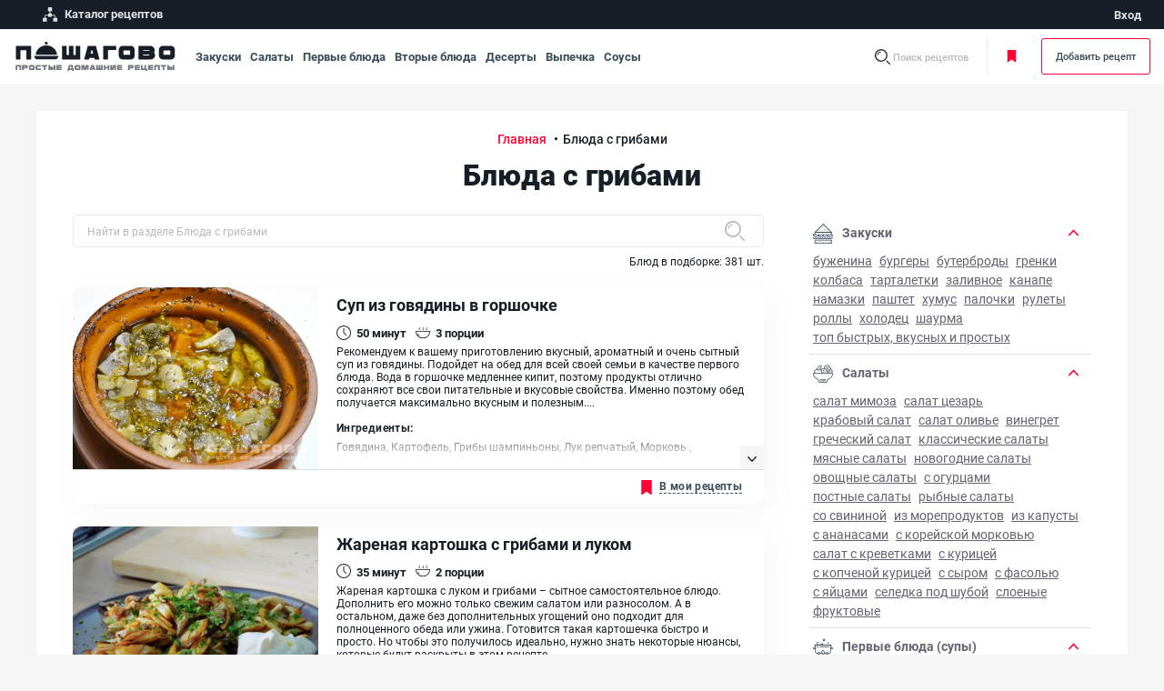

--- FILE ---
content_type: text/html; charset=UTF-8
request_url: https://poshagovo.ru/recepty/blyuda-iz-gribov/
body_size: 46119
content:
<!DOCTYPE html>
<html lang="ru-RU">
<head>
    <meta name="viewport" content="width=device-width, initial-scale=1">
    <meta http-equiv="x-ua-compatible" content="ie=edge">
    <meta name="format-detection" content="telephone=no">

    <link rel="apple-touch-icon" href="/apple-touch-icon.png">
    <link rel="apple-touch-icon" sizes="76x76" href="/apple-touch-icon-ipad.png">
    <link rel="apple-touch-icon" sizes="120x120" href="/apple-touch-icon-iphone-retina.png">
    <link rel="apple-touch-icon" sizes="152x152" href="/apple-touch-icon-ipad-retina.png">
    <link rel="icon" type="image/svg+xml" href="/favicon.svg">
    <link rel="shortcut icon" href="/favicon.ico">

    <link rel="stylesheet" href="/local/assets/build/css/bootstrap.min.css">
    <link rel="stylesheet" href="/local/assets/build/css/application.min.css">
    <link rel="stylesheet" href="/local/assets/build/css/custom.min.css">
    
    
    
        <title>Блюда из грибов - рецепты быстро и вкусно | 381 рецепт пошагово</title>
    	<!-- Yandex.Metrika counter -->
	<script data-skip-moving="true">
    (function (d, w, c) {
        (w[c] = w[c] || []).push(function() {
            try {
                w.yaCounter86669038 = new Ya.Metrika({
                    id:86669038,
                    clickmap:true,
                    trackLinks:true,
                    accurateTrackBounce:true,
                    webvisor:true
                });
            } catch(e) { }
			});

			var n = d.getElementsByTagName("script")[0],
				s = d.createElement("script"),
				f = function () { n.parentNode.insertBefore(s, n); };
			s.type = "text/javascript";
			s.async = true;
			s.src = "https://mc.yandex.ru/metrika/watch.js";

			if (w.opera == "[object Opera]") {
				d.addEventListener("DOMContentLoaded", f, false);
			} else { f(); }
		})(document, window, "yandex_metrika_callbacks");
	</script>
	
	<!-- /Yandex.Metrika counter -->

    <!-- Yandex.RTB -->
    <script data-skip-moving="true">window.yaContextCb=window.yaContextCb||[]</script>
    <script data-skip-moving="true" src="https://yandex.ru/ads/system/context.js" async></script>

    <link rel="canonical" href="https://poshagovo.ru/recepty/blyuda-iz-gribov/">
    <meta http-equiv="Content-Type" content="text/html; charset=UTF-8" />
<meta name="description" content="Как вкусно приготовить Блюда с грибами - 381 рецепт с фото. Классические и уникальные рецепты. Простое пошаговое приготовление, советы, калорийность, фото блюда" />
<script data-skip-moving="true">(function(w, d, n) {var cl = "bx-core";var ht = d.documentElement;var htc = ht ? ht.className : undefined;if (htc === undefined || htc.indexOf(cl) !== -1){return;}var ua = n.userAgent;if (/(iPad;)|(iPhone;)/i.test(ua)){cl += " bx-ios";}else if (/Android/i.test(ua)){cl += " bx-android";}cl += (/(ipad|iphone|android|mobile|touch)/i.test(ua) ? " bx-touch" : " bx-no-touch");cl += w.devicePixelRatio && w.devicePixelRatio >= 2? " bx-retina": " bx-no-retina";var ieVersion = -1;if (/AppleWebKit/.test(ua)){cl += " bx-chrome";}else if ((ieVersion = getIeVersion()) > 0){cl += " bx-ie bx-ie" + ieVersion;if (ieVersion > 7 && ieVersion < 10 && !isDoctype()){cl += " bx-quirks";}}else if (/Opera/.test(ua)){cl += " bx-opera";}else if (/Gecko/.test(ua)){cl += " bx-firefox";}if (/Macintosh/i.test(ua)){cl += " bx-mac";}ht.className = htc ? htc + " " + cl : cl;function isDoctype(){if (d.compatMode){return d.compatMode == "CSS1Compat";}return d.documentElement && d.documentElement.clientHeight;}function getIeVersion(){if (/Opera/i.test(ua) || /Webkit/i.test(ua) || /Firefox/i.test(ua) || /Chrome/i.test(ua)){return -1;}var rv = -1;if (!!(w.MSStream) && !(w.ActiveXObject) && ("ActiveXObject" in w)){rv = 11;}else if (!!d.documentMode && d.documentMode >= 10){rv = 10;}else if (!!d.documentMode && d.documentMode >= 9){rv = 9;}else if (d.attachEvent && !/Opera/.test(ua)){rv = 8;}if (rv == -1 || rv == 8){var re;if (n.appName == "Microsoft Internet Explorer"){re = new RegExp("MSIE ([0-9]+[\.0-9]*)");if (re.exec(ua) != null){rv = parseFloat(RegExp.$1);}}else if (n.appName == "Netscape"){rv = 11;re = new RegExp("Trident/.*rv:([0-9]+[\.0-9]*)");if (re.exec(ua) != null){rv = parseFloat(RegExp.$1);}}}return rv;}})(window, document, navigator);</script>


<link href="/bitrix/cache/css/s1/desktop/template_2153e9aca47ecb73028709a46bfe94bf/template_2153e9aca47ecb73028709a46bfe94bf_v1.css?17684033693636" type="text/css"  data-template-style="true" rel="stylesheet" />







    </head>
<body>
<noscript>
    <div><img src="https://mc.yandex.ru/watch/86669038" style="position:absolute; left:-9999px;" alt=""/></div>
</noscript>

<div class="page">

    <header class="page-header print-invisible d-none d-xl-block">
        <div class="container-fluid">
            <div class="row align-items-center">
                <div class="col">
                    <ul class="projects-menu__list">
                        <li class="projects-menu__item">
                            <a class="projects-menu__link" href="/sitemap/">
                                <svg class="projects-menu__icon" xmlns="http://www.w3.org/2000/svg"
                                     xmlns:xlink="http://www.w3.org/1999/xlink">
                                    <use xlink:href="#flow"></use>
                                </svg>
                                <span class="projects-menu__text">Каталог рецептов</span>
                            </a>
                        </li>
						                        

                    </ul>
                </div>
                <div class="col-auto">
                    
<ul class="projects-menu__list projects-menu__list--bordered">
    
        <li class="projects-menu__item">
            <a rel="nofollow" class="projects-menu__link" href="/auth/">
                <span class="projects-menu__text">Вход</span>
            </a>
        </li>

        
    </ul>
                </div>
            </div>
        </div>
    </header>

    <div class="search js-search">
        <div class="top-line container-fluid justify-content-center justify-content-xl-start print-invisible js-top-bar js-search__wrap">
            <button class="btn-reset top-line__menu-toggle" type="button" data-bs-toggle="offcanvas"
                    data-bs-target="#mobileMenu" aria-controls="mobileMenu">
                  <span class="hamburger-box">
                    <span class="hamburger-inner"></span>
                  </span>
                <span class="visually-hidden">Открыть меню</span>
            </button>
            <a class="top-line__logo" href="/">
                <img class="d-none d-xl-inline-block" src="/local/assets/build/img/logo.svg" alt="Логотип" width="180"
                     height="33">
                <img class="d-xl-none" src="/local/assets/build/img/logo-white.svg" alt="Логотип" width="140"
                     height="26">
            </a>
            <div class="top-line__block top-line__block_navigation-bar">
                        <ul class="list-unstyled navigation-bar">
                            <li class="navigation-bar__item">
                    <a href="/recepty/zakuski/" class="navigation-bar__link">
                        Закуски                    </a>
                </li>
                            <li class="navigation-bar__item">
                    <a href="/recepty/salaty/" class="navigation-bar__link">
                        Салаты                    </a>
                </li>
                            <li class="navigation-bar__item">
                    <a href="/recepty/pervye-blyuda/" class="navigation-bar__link">
                        Первые блюда                    </a>
                </li>
                            <li class="navigation-bar__item">
                    <a href="/recepty/vtorye-blyuda/" class="navigation-bar__link">
                        Вторые блюда                    </a>
                </li>
                            <li class="navigation-bar__item">
                    <a href="/recepty/deserty/" class="navigation-bar__link">
                        Десерты                    </a>
                </li>
                            <li class="navigation-bar__item">
                    <a href="/recepty/vypechka/" class="navigation-bar__link">
                        Выпечка                    </a>
                </li>
                            <li class="navigation-bar__item">
                    <a href="/recepty/sousy/" class="navigation-bar__link">
                        Соусы                    </a>
                </li>
                    </ul>
            </div>
            <ul class="top-line__block user-bar">

                    <li class="user-bar__item user-bar__item_search">
                        <form class="search-bar" action="/search/index.php">
                            <svg class="search-bar__svg search-bar__svg_loupe js-to-search-state"
                                 xmlns="http://www.w3.org/2000/svg" xmlns:xlink="http://www.w3.org/1999/xlink">
                                <use xlink:href="#search"></use>
                            </svg>
                            <label class="search-bar__name js-to-search-state" for="input-search">Поиск рецептов</label>
                            <input class="search-bar__input js-search-input js-suggest-input" id="input-search"
                                   type="text"
                                   autocomplete="off" name="q" placeholder="Поиск по рецептам">
                            <input type="hidden" name="onlyEdaChecked" value="false">
                            <svg class="search-bar__svg search-bar__svg_close js-to-view-state"
                                 xmlns="http://www.w3.org/2000/svg" xmlns:xlink="http://www.w3.org/1999/xlink">
                                <use xlink:href="#x"></use>
                            </svg>
                        </form>
                    </li>
                    <li class="user-bar__item user-bar__item_border">
                        <a class="user-bar__link user-bar__link_bookmark js-need-auth" href="/book-recepts/">
                            <svg class="user-bar__svg-bookmark d-none d-xl-inline-block"
                                 xmlns="http://www.w3.org/2000/svg"
                                 xmlns:xlink="http://www.w3.org/1999/xlink">
                                <use xlink:href="#bookmarks-min"></use>
                            </svg>
                            <svg class="user-bar__svg-bookmark d-xl-none" xmlns="http://www.w3.org/2000/svg"
                                 xmlns:xlink="http://www.w3.org/1999/xlink">
                                <use xlink:href="#bookmarks-outlined"></use>
                            </svg>
                            Моя кулинарная книга
                        </a>
                    </li>

                
                    <li class="user-bar__item user-bar__item_no-pad">
                        <a class="user-bar__link user-bar__add-recipe js-need-auth" href="https://poshagovo.ru/auth/">Добавить
                            рецепт</a>
                    </li>
               
            </ul>

            
<div class="suggest js-suggest-wrapper" id="search-container__dropdown">
    <div class="container-fluid" id="search-container">
    </div>
</div>

        </div>
    </div>

    
    <div class="search-overlay print-invisible js-search-overlay"></div>

    <div class="layout__container">
        <div id="after_header"></div>
                <div class="main-content">
            <div class="layout__content container-fluid">
         
<section class="section mt-0">

    <div class="page-breadcrumbs">
        <ol class="breadcrumbs" itemscope itemtype="https://schema.org/BreadcrumbList"> <li class="breadcrumb-item" itemprop="itemListElement" itemscope itemtype="https://schema.org/ListItem">
                <a class="breadcrumb-link" title="Главная" itemprop="item" href="/">
                  <span itemprop="name">Главная</span>
                </a>
                <meta itemprop="position" content="1">
              </li> <li class="breadcrumb-item active" itemprop="itemListElement" itemscope itemtype="https://schema.org/ListItem">
                <span itemprop="name">Блюда с грибами</span>
                <meta itemprop="position" content="2">
              </li></ol>    </div>
    
    <div class="recipe-catalog-header">

        <h1>Блюда с грибами</h1>

        
        
    </div>
    <div id="after_description"></div>
    <div class="recipes-page">

        
        <div class="recipes-page__recipes row gx-6 gx-sm-10 section">
            <main class="col-12 col-lg layout__main-col">

                <div class="recipe__search js-search">
    <input type="search" class="form-control search-control recipe__search-form-control js-search__input"
           id="recipe-search"
           placeholder="Найти в разделе Блюда с грибами">
    <label for="recipe-search" class="visually-hidden">Быстрый поиск рецепта по названию</label>
    <div class="recipe__search-under">
        <div class="row">
            <div class="col">
                            </div>
            <div class="col-auto">
                Блюд в подборке: <span id="js-s-search-count">381</span> шт.
            </div>
        </div>
    </div>
</div>
                <div class="mt-4 section tile-list layout__content-col s-search-wrap">
                    
<div class="tile-list layout__content-col news-tile-list">
    <div class="js-updated-page__content js-load-more-content" id="receipts-container" itemscope itemtype="https://schema.org/ItemList">
                <div itemprop="itemListElement" itemscope itemtype="https://schema.org/ListItem"
     class="tile-list__horizontal-tile horizontal-tile rounded-3 js-portions-count-parent js-bookmark__obj"
     id="tiles10499">
    <meta itemprop="position" content="1">
    <div class="horizontal-tile__top row g-0 is-collapsed">
                    <div class="col-auto horizontal-tile__preview">
                <div class='horizontal-tile__item-link js-click-link'>
                                            <a class="item-img horizontal-tile__item-img" href="/recepty/sup_iz_govyadiny_v_gorshochke.html">
                            <div class="lazy-load-container js-lazy-loading"
                                 data-title="Суп из говядины в горшочке"
                                 data-alt="Суп из говядины в горшочке"
                                 data-src="/upload/resize_cache/iblock/038/270_200_20784d3f4a8e3ca784494bf874ba96f07/0384f2f7eb9c155328c0e41bf5b0c920.jpg">
                                <svg xmlns="http://www.w3.org/2000/svg"
                                     class="horizontal-tile__preview-image js-lazy-loading-svg"
                                     xmlns:xlink="http://www.w3.org/1999/xlink" width="270"
                                     height="200" viewbox="0 0 270 200">
                                    <filter id="blur10499" filterunits="userSpaceOnUse"
                                            color-interpolation-filters="sRGB">
                                        <feGaussianBlur stdDeviation="10"/>
                                        <fecomponenttransfer>
                                            <fefunca type="discrete" tablevalues="1 1"></fefunca>
                                        </fecomponenttransfer>
                                    </filter>
                                    <image filter="url(#blur10499)"
                                           xlink:href="/upload/resize_cache/iblock/038/20_15_20784d3f4a8e3ca784494bf874ba96f07/0384f2f7eb9c155328c0e41bf5b0c920.jpg"
                                           x="0" y="0" height="100%" width="100%"></image>
                                </svg>
                            </div>
                        </a>
                                    </div>

                
                    
                
            </div>
                <div class="col horizontal-tile__content">
            <div class="horizontal-tile__content-inner">
                <div class="horizontal-tile__content-top">
                                        <h3 class="item-title horizontal-tile__item-title item-title">
                                                    <a itemprop="url" href="/recepty/sup_iz_govyadiny_v_gorshochke.html">
                                  <span itemprop="name">
                                    Суп из говядины в горшочке                                  </span>
                            </a>
                                            </h3>

                    
                        <div class="item-spec horizontal-tile__item-specifications">
                            
                                                            <div class="prep-time">
                                    <svg class="recipe__info-svg" xmlns="http://www.w3.org/2000/svg"
                                         xmlns:xlink="http://www.w3.org/1999/xlink">
                                        <use xlink:href="#clock"></use>
                                    </svg>
                                    <span class="recipe__info-text">50 <!--noindex-->минут<!--/noindex--></span>
                                </div>
                            
                                                            <div class="portions-counter">
                                    <svg class="recipe__info-svg" xmlns="http://www.w3.org/2000/svg"
                                         xmlns:xlink="http://www.w3.org/1999/xlink">
                                        <use xlink:href="#portion"></use>
                                    </svg>
                                    <span class="recipe__info-text">3 <!--noindex-->порции<!--/noindex--></span>
                                </div>
                            
                        </div>
                                    </div>
                                    <div class="horizontal-tile__item-receipt-text">
                        <div class="horizontal-tile__item-listdesc">
                            Рекомендуем к вашему приготовлению вкусный, ароматный и очень сытный суп из говядины. Подойдет на обед для всей своей семьи в качестве первого блюда. Вода в горшочке медленнее кипит, поэтому продукты отлично сохраняют все свои питательные и вкусовые свойства. Именно поэтому обед получается максимально вкусным и полезным....
                        </div>
                                                    <div class="horizontal-tile__item-inglist">
                                <div class="horizontal-tile__item-inglist-title">Ингредиенты:</div>
                                <p>Говядина, Картофель, Грибы шампиньоны, Лук репчатый, Морковь , Помидоры, Укроп, Специи, Масло растительное</p>                            </div>
                                                                    </div>
                            </div>
            <button class="btn-reset horizontal-tile__collapse-link js-horizontal-tile-collapse" type="button">
                <svg class="horizontal-tile__svg-chevron" xmlns="http://www.w3.org/2000/svg"
                     xmlns:xlink="http://www.w3.org/1999/xlink">
                    <use xlink:href="#chevron"></use>
                </svg>
            </button>
        </div>
    </div>
            <div class="horizontal-tile__bottom">
            <div class="horizontal-tile__bottom-content">
                <div class="row">
                    <div class="author horizontal-tile__author col">
                                            </div>
                    <div class="horizontal-tile__moderate col-auto">
                                                                                    <a href="javascript:void(0)" class="addToBook" data-idrecipe="10499">
                                    <svg class="horizontal-tile__svg-bookmark" xmlns="http://www.w3.org/2000/svg"
                                         xmlns:xlink="http://www.w3.org/1999/xlink">
                                        <use xlink:href="#bookmark"></use>
                                    </svg>
                                    <span class="g-navy inner-link">В мои рецепты</span>
                                </a>
                                                                                                    
                                            </div>
                                    </div>
            </div>
        </div>

    

</div><div itemprop="itemListElement" itemscope itemtype="https://schema.org/ListItem"
     class="tile-list__horizontal-tile horizontal-tile rounded-3 js-portions-count-parent js-bookmark__obj"
     id="tiles7816">
    <meta itemprop="position" content="2">
    <div class="horizontal-tile__top row g-0 is-collapsed">
                    <div class="col-auto horizontal-tile__preview">
                <div class='horizontal-tile__item-link js-click-link'>
                                            <a class="item-img horizontal-tile__item-img" href="/recepty/zharenaya-kartoshka-s-gribami-i-lukom.html">
                            <div class="lazy-load-container js-lazy-loading"
                                 data-title="Жареная картошка с грибами и луком"
                                 data-alt="Жареная картошка с грибами и луком"
                                 data-src="/upload/resize_cache/iblock/017/270_200_20784d3f4a8e3ca784494bf874ba96f07/0179d025aa49c3812db9b1163e0f861a.JPG">
                                <svg xmlns="http://www.w3.org/2000/svg"
                                     class="horizontal-tile__preview-image js-lazy-loading-svg"
                                     xmlns:xlink="http://www.w3.org/1999/xlink" width="270"
                                     height="200" viewbox="0 0 270 200">
                                    <filter id="blur7816" filterunits="userSpaceOnUse"
                                            color-interpolation-filters="sRGB">
                                        <feGaussianBlur stdDeviation="10"/>
                                        <fecomponenttransfer>
                                            <fefunca type="discrete" tablevalues="1 1"></fefunca>
                                        </fecomponenttransfer>
                                    </filter>
                                    <image filter="url(#blur7816)"
                                           xlink:href="/upload/resize_cache/iblock/017/20_15_20784d3f4a8e3ca784494bf874ba96f07/0179d025aa49c3812db9b1163e0f861a.JPG"
                                           x="0" y="0" height="100%" width="100%"></image>
                                </svg>
                            </div>
                        </a>
                                    </div>

                
                                            <div class="horizontal-tile__item-tags">
                            <ul class="tags-list">
                                                                    <li class="tag">
                                                                                    <span class="tag-name">Вегетарианский</span>
                                                                            </li>
                                                                    <li class="tag">
                                                                                    <span class="tag-name">Постный</span>
                                                                            </li>
                                                                                            </ul>
                        </div>
                    
                
            </div>
                <div class="col horizontal-tile__content">
            <div class="horizontal-tile__content-inner">
                <div class="horizontal-tile__content-top">
                                        <h3 class="item-title horizontal-tile__item-title item-title">
                                                    <a itemprop="url" href="/recepty/zharenaya-kartoshka-s-gribami-i-lukom.html">
                                  <span itemprop="name">
                                    Жареная картошка с грибами и луком                                  </span>
                            </a>
                                            </h3>

                    
                        <div class="item-spec horizontal-tile__item-specifications">
                            
                                                            <div class="prep-time">
                                    <svg class="recipe__info-svg" xmlns="http://www.w3.org/2000/svg"
                                         xmlns:xlink="http://www.w3.org/1999/xlink">
                                        <use xlink:href="#clock"></use>
                                    </svg>
                                    <span class="recipe__info-text">35 <!--noindex-->минут<!--/noindex--></span>
                                </div>
                            
                                                            <div class="portions-counter">
                                    <svg class="recipe__info-svg" xmlns="http://www.w3.org/2000/svg"
                                         xmlns:xlink="http://www.w3.org/1999/xlink">
                                        <use xlink:href="#portion"></use>
                                    </svg>
                                    <span class="recipe__info-text">2 <!--noindex-->порции<!--/noindex--></span>
                                </div>
                            
                        </div>
                                    </div>
                                    <div class="horizontal-tile__item-receipt-text">
                        <div class="horizontal-tile__item-listdesc">
                            Жареная картошка с луком и грибами – сытное самостоятельное блюдо. Дополнить его можно только свежим салатом или разносолом. А в остальном, даже без дополнительных угощений оно подходит для полноценного обеда или ужина. Готовится такая картошечка быстро и просто. Но чтобы это получилось идеально, нужно знать некоторые нюансы, которые будут раскрыты в этом рецепте....
                        </div>
                                                    <div class="horizontal-tile__item-inglist" id="ajax_element7816">
                                
                            </div>
                                                                    </div>
                            </div>
            <button class="btn-reset horizontal-tile__collapse-link js-horizontal-tile-collapse" type="button">
                <svg class="horizontal-tile__svg-chevron" xmlns="http://www.w3.org/2000/svg"
                     xmlns:xlink="http://www.w3.org/1999/xlink">
                    <use xlink:href="#chevron"></use>
                </svg>
            </button>
        </div>
    </div>
            <div class="horizontal-tile__bottom">
            <div class="horizontal-tile__bottom-content">
                <div class="row">
                    <div class="author horizontal-tile__author col">
                                            </div>
                    <div class="horizontal-tile__moderate col-auto">
                                                                                    <a href="javascript:void(0)" class="addToBook" data-idrecipe="7816">
                                    <svg class="horizontal-tile__svg-bookmark" xmlns="http://www.w3.org/2000/svg"
                                         xmlns:xlink="http://www.w3.org/1999/xlink">
                                        <use xlink:href="#bookmark"></use>
                                    </svg>
                                    <span class="g-navy inner-link">В мои рецепты</span>
                                </a>
                                                                                                    
                                            </div>
                                    </div>
            </div>
        </div>

    

</div><div itemprop="itemListElement" itemscope itemtype="https://schema.org/ListItem"
     class="tile-list__horizontal-tile horizontal-tile rounded-3 js-portions-count-parent js-bookmark__obj"
     id="tiles9280">
    <meta itemprop="position" content="3">
    <div class="horizontal-tile__top row g-0 is-collapsed">
                    <div class="col-auto horizontal-tile__preview">
                <div class='horizontal-tile__item-link js-click-link'>
                                            <a class="item-img horizontal-tile__item-img" href="/recepty/rassolnik-s-gribami.html">
                            <div class="lazy-load-container js-lazy-loading"
                                 data-title="Рассольник с грибами"
                                 data-alt="Рассольник с грибами"
                                 data-src="/upload/resize_cache/iblock/5f1/270_200_20784d3f4a8e3ca784494bf874ba96f07/5f1cad22bdf76401bcb65ab012f7f293.jpg">
                                <svg xmlns="http://www.w3.org/2000/svg"
                                     class="horizontal-tile__preview-image js-lazy-loading-svg"
                                     xmlns:xlink="http://www.w3.org/1999/xlink" width="270"
                                     height="200" viewbox="0 0 270 200">
                                    <filter id="blur9280" filterunits="userSpaceOnUse"
                                            color-interpolation-filters="sRGB">
                                        <feGaussianBlur stdDeviation="10"/>
                                        <fecomponenttransfer>
                                            <fefunca type="discrete" tablevalues="1 1"></fefunca>
                                        </fecomponenttransfer>
                                    </filter>
                                    <image filter="url(#blur9280)"
                                           xlink:href="/upload/resize_cache/iblock/5f1/20_15_20784d3f4a8e3ca784494bf874ba96f07/5f1cad22bdf76401bcb65ab012f7f293.jpg"
                                           x="0" y="0" height="100%" width="100%"></image>
                                </svg>
                            </div>
                        </a>
                                    </div>

                
                    
                
            </div>
                <div class="col horizontal-tile__content">
            <div class="horizontal-tile__content-inner">
                <div class="horizontal-tile__content-top">
                                        <h3 class="item-title horizontal-tile__item-title item-title">
                                                    <a itemprop="url" href="/recepty/rassolnik-s-gribami.html">
                                  <span itemprop="name">
                                    Рассольник с грибами                                  </span>
                            </a>
                                            </h3>

                    
                        <div class="item-spec horizontal-tile__item-specifications">
                            
                                                            <div class="prep-time">
                                    <svg class="recipe__info-svg" xmlns="http://www.w3.org/2000/svg"
                                         xmlns:xlink="http://www.w3.org/1999/xlink">
                                        <use xlink:href="#clock"></use>
                                    </svg>
                                    <span class="recipe__info-text">50 <!--noindex-->минут<!--/noindex--></span>
                                </div>
                            
                                                            <div class="portions-counter">
                                    <svg class="recipe__info-svg" xmlns="http://www.w3.org/2000/svg"
                                         xmlns:xlink="http://www.w3.org/1999/xlink">
                                        <use xlink:href="#portion"></use>
                                    </svg>
                                    <span class="recipe__info-text">4 <!--noindex-->порции<!--/noindex--></span>
                                </div>
                            
                        </div>
                                    </div>
                                    <div class="horizontal-tile__item-receipt-text">
                        <div class="horizontal-tile__item-listdesc">
                            Каким же вкусненьким жиденьким супчиком порадовать свой желудок? Рассольник с грибами! Вкусно, легко и быстро, а так же полезно! Грибы окажут положительное влияние на твой организм, так как в них содержаться различные витамины, один из них- витамин D, который нам так нужен для нормальной работы организма в любое время, но в зимнее-осенние время мы получаем его так мало!...
                        </div>
                                                    <div class="horizontal-tile__item-inglist">
                                <div class="horizontal-tile__item-inglist-title">Ингредиенты:</div>
                                <p>Крупа перловая, Картофель, Морковь, Лук репчатый, Сельдерей, Огурцы маринованные, Огуречный рассол, Грибы маринованные, Чеснок</p>                            </div>
                                                                    </div>
                            </div>
            <button class="btn-reset horizontal-tile__collapse-link js-horizontal-tile-collapse" type="button">
                <svg class="horizontal-tile__svg-chevron" xmlns="http://www.w3.org/2000/svg"
                     xmlns:xlink="http://www.w3.org/1999/xlink">
                    <use xlink:href="#chevron"></use>
                </svg>
            </button>
        </div>
    </div>
            <div class="horizontal-tile__bottom">
            <div class="horizontal-tile__bottom-content">
                <div class="row">
                    <div class="author horizontal-tile__author col">
                                            </div>
                    <div class="horizontal-tile__moderate col-auto">
                                                                                    <a href="javascript:void(0)" class="addToBook" data-idrecipe="9280">
                                    <svg class="horizontal-tile__svg-bookmark" xmlns="http://www.w3.org/2000/svg"
                                         xmlns:xlink="http://www.w3.org/1999/xlink">
                                        <use xlink:href="#bookmark"></use>
                                    </svg>
                                    <span class="g-navy inner-link">В мои рецепты</span>
                                </a>
                                                                                                    
                                            </div>
                                    </div>
            </div>
        </div>

    

</div><div itemprop="itemListElement" itemscope itemtype="https://schema.org/ListItem"
     class="tile-list__horizontal-tile horizontal-tile rounded-3 js-portions-count-parent js-bookmark__obj"
     id="tiles7782">
    <meta itemprop="position" content="4">
    <div class="horizontal-tile__top row g-0 is-collapsed">
                    <div class="col-auto horizontal-tile__preview">
                <div class='horizontal-tile__item-link js-click-link'>
                                            <a class="item-img horizontal-tile__item-img" href="/recepty/ryzhiki-zharenye-so-smetanoj.html">
                            <div class="lazy-load-container js-lazy-loading"
                                 data-title="Рыжики жареные, со сметаной"
                                 data-alt="Рыжики жареные, со сметаной"
                                 data-src="/upload/resize_cache/iblock/7cf/270_200_20784d3f4a8e3ca784494bf874ba96f07/7cface502209b80f133f107ae9d5389b.jpg">
                                <svg xmlns="http://www.w3.org/2000/svg"
                                     class="horizontal-tile__preview-image js-lazy-loading-svg"
                                     xmlns:xlink="http://www.w3.org/1999/xlink" width="270"
                                     height="200" viewbox="0 0 270 200">
                                    <filter id="blur7782" filterunits="userSpaceOnUse"
                                            color-interpolation-filters="sRGB">
                                        <feGaussianBlur stdDeviation="10"/>
                                        <fecomponenttransfer>
                                            <fefunca type="discrete" tablevalues="1 1"></fefunca>
                                        </fecomponenttransfer>
                                    </filter>
                                    <image filter="url(#blur7782)"
                                           xlink:href="/upload/resize_cache/iblock/7cf/20_15_20784d3f4a8e3ca784494bf874ba96f07/7cface502209b80f133f107ae9d5389b.jpg"
                                           x="0" y="0" height="100%" width="100%"></image>
                                </svg>
                            </div>
                        </a>
                                    </div>

                
                    
                
            </div>
                <div class="col horizontal-tile__content">
            <div class="horizontal-tile__content-inner">
                <div class="horizontal-tile__content-top">
                                        <h3 class="item-title horizontal-tile__item-title item-title">
                                                    <a itemprop="url" href="/recepty/ryzhiki-zharenye-so-smetanoj.html">
                                  <span itemprop="name">
                                    Рыжики жареные, со сметаной                                  </span>
                            </a>
                                            </h3>

                    
                        <div class="item-spec horizontal-tile__item-specifications">
                            
                                                            <div class="prep-time">
                                    <svg class="recipe__info-svg" xmlns="http://www.w3.org/2000/svg"
                                         xmlns:xlink="http://www.w3.org/1999/xlink">
                                        <use xlink:href="#clock"></use>
                                    </svg>
                                    <span class="recipe__info-text">50 <!--noindex-->минут<!--/noindex--></span>
                                </div>
                            
                                                            <div class="portions-counter">
                                    <svg class="recipe__info-svg" xmlns="http://www.w3.org/2000/svg"
                                         xmlns:xlink="http://www.w3.org/1999/xlink">
                                        <use xlink:href="#portion"></use>
                                    </svg>
                                    <span class="recipe__info-text">4 <!--noindex-->порции<!--/noindex--></span>
                                </div>
                            
                        </div>
                                    </div>
                                    <div class="horizontal-tile__item-receipt-text">
                        <div class="horizontal-tile__item-listdesc">
                            Рыжики - съедобные грибы желто-розового или красно-оранжевого цвета, с изгибающейся широкой шляпкой. Относятся они к роду Млечник (Lactarius) из-за выделяемого ими млечного сока. Чаще всего, рыжики можно найти в лесах с хвойными деревьями. В некоторых странах приготовленные рыжики считаются деликатесным блюдом. Рыжики калорийны, но легкоусвояемы организмом....
                        </div>
                                                    <div class="horizontal-tile__item-inglist" id="ajax_element7782">
                                
                            </div>
                                                                    </div>
                            </div>
            <button class="btn-reset horizontal-tile__collapse-link js-horizontal-tile-collapse" type="button">
                <svg class="horizontal-tile__svg-chevron" xmlns="http://www.w3.org/2000/svg"
                     xmlns:xlink="http://www.w3.org/1999/xlink">
                    <use xlink:href="#chevron"></use>
                </svg>
            </button>
        </div>
    </div>
            <div class="horizontal-tile__bottom">
            <div class="horizontal-tile__bottom-content">
                <div class="row">
                    <div class="author horizontal-tile__author col">
                                            </div>
                    <div class="horizontal-tile__moderate col-auto">
                                                                                    <a href="javascript:void(0)" class="addToBook" data-idrecipe="7782">
                                    <svg class="horizontal-tile__svg-bookmark" xmlns="http://www.w3.org/2000/svg"
                                         xmlns:xlink="http://www.w3.org/1999/xlink">
                                        <use xlink:href="#bookmark"></use>
                                    </svg>
                                    <span class="g-navy inner-link">В мои рецепты</span>
                                </a>
                                                                                                    
                                            </div>
                                    </div>
            </div>
        </div>

    

</div><div itemprop="itemListElement" itemscope itemtype="https://schema.org/ListItem"
     class="tile-list__horizontal-tile horizontal-tile rounded-3 js-portions-count-parent js-bookmark__obj"
     id="tiles9888">
    <meta itemprop="position" content="5">
    <div class="horizontal-tile__top row g-0 is-collapsed">
                    <div class="col-auto horizontal-tile__preview">
                <div class='horizontal-tile__item-link js-click-link'>
                                            <a class="item-img horizontal-tile__item-img" href="/recepty/pirog-s-kuritsey-v-gorshochkakh.html">
                            <div class="lazy-load-container js-lazy-loading"
                                 data-title="Пирог с курицей в горшочках"
                                 data-alt="Пирог с курицей в горшочках"
                                 data-src="/upload/resize_cache/iblock/8c5/270_200_20784d3f4a8e3ca784494bf874ba96f07/8c5688aa9311f0064a9b25b97b14dbad.jpg">
                                <svg xmlns="http://www.w3.org/2000/svg"
                                     class="horizontal-tile__preview-image js-lazy-loading-svg"
                                     xmlns:xlink="http://www.w3.org/1999/xlink" width="270"
                                     height="200" viewbox="0 0 270 200">
                                    <filter id="blur9888" filterunits="userSpaceOnUse"
                                            color-interpolation-filters="sRGB">
                                        <feGaussianBlur stdDeviation="10"/>
                                        <fecomponenttransfer>
                                            <fefunca type="discrete" tablevalues="1 1"></fefunca>
                                        </fecomponenttransfer>
                                    </filter>
                                    <image filter="url(#blur9888)"
                                           xlink:href="/upload/resize_cache/iblock/8c5/20_15_20784d3f4a8e3ca784494bf874ba96f07/8c5688aa9311f0064a9b25b97b14dbad.jpg"
                                           x="0" y="0" height="100%" width="100%"></image>
                                </svg>
                            </div>
                        </a>
                                    </div>

                
                    
                
            </div>
                <div class="col horizontal-tile__content">
            <div class="horizontal-tile__content-inner">
                <div class="horizontal-tile__content-top">
                                        <h3 class="item-title horizontal-tile__item-title item-title">
                                                    <a itemprop="url" href="/recepty/pirog-s-kuritsey-v-gorshochkakh.html">
                                  <span itemprop="name">
                                    Пирог с курицей в горшочках                                  </span>
                            </a>
                                            </h3>

                    
                        <div class="item-spec horizontal-tile__item-specifications">
                            
                                                            <div class="prep-time">
                                    <svg class="recipe__info-svg" xmlns="http://www.w3.org/2000/svg"
                                         xmlns:xlink="http://www.w3.org/1999/xlink">
                                        <use xlink:href="#clock"></use>
                                    </svg>
                                    <span class="recipe__info-text">40 <!--noindex-->минут<!--/noindex--></span>
                                </div>
                            
                                                            <div class="portions-counter">
                                    <svg class="recipe__info-svg" xmlns="http://www.w3.org/2000/svg"
                                         xmlns:xlink="http://www.w3.org/1999/xlink">
                                        <use xlink:href="#portion"></use>
                                    </svg>
                                    <span class="recipe__info-text">4 <!--noindex-->порции<!--/noindex--></span>
                                </div>
                            
                        </div>
                                    </div>
                                    <div class="horizontal-tile__item-receipt-text">
                        <div class="horizontal-tile__item-listdesc">
                            Этот пирог на вкус - как осень. Классический куриный пирог, томленый в горшочках, можно разделить на порции и подавать на стол прямо в посуде для выпекания. Обязательно приготовьте его для своих близких!...
                        </div>
                                                    <div class="horizontal-tile__item-inglist">
                                <div class="horizontal-tile__item-inglist-title">Ингредиенты:</div>
                                <p>Яйцо куриное, Овощной бульон, Куриная грудка, Лук репчатый, Лук порей, Морковь, Грибы белые свежие, Ветка тимьяна, Петрушка (зелень), Масло оливковое, Масло сливочное, Мука пшеничная высш. сорта, Слоеное тесто дрожжевое</p>                            </div>
                                                                    </div>
                            </div>
            <button class="btn-reset horizontal-tile__collapse-link js-horizontal-tile-collapse" type="button">
                <svg class="horizontal-tile__svg-chevron" xmlns="http://www.w3.org/2000/svg"
                     xmlns:xlink="http://www.w3.org/1999/xlink">
                    <use xlink:href="#chevron"></use>
                </svg>
            </button>
        </div>
    </div>
            <div class="horizontal-tile__bottom">
            <div class="horizontal-tile__bottom-content">
                <div class="row">
                    <div class="author horizontal-tile__author col">
                                            </div>
                    <div class="horizontal-tile__moderate col-auto">
                                                                                    <a href="javascript:void(0)" class="addToBook" data-idrecipe="9888">
                                    <svg class="horizontal-tile__svg-bookmark" xmlns="http://www.w3.org/2000/svg"
                                         xmlns:xlink="http://www.w3.org/1999/xlink">
                                        <use xlink:href="#bookmark"></use>
                                    </svg>
                                    <span class="g-navy inner-link">В мои рецепты</span>
                                </a>
                                                                                                    
                                            </div>
                                    </div>
            </div>
        </div>

    

</div><div itemprop="itemListElement" itemscope itemtype="https://schema.org/ListItem"
     class="tile-list__horizontal-tile horizontal-tile rounded-3 js-portions-count-parent js-bookmark__obj"
     id="tiles7978">
    <meta itemprop="position" content="6">
    <div class="horizontal-tile__top row g-0 is-collapsed">
                    <div class="col-auto horizontal-tile__preview">
                <div class='horizontal-tile__item-link js-click-link'>
                                            <a class="item-img horizontal-tile__item-img" href="/recepty/pasta-s-shampinonami-i-bekonom-v-slivochnom-souse.html">
                            <div class="lazy-load-container js-lazy-loading"
                                 data-title="Паста с шампиньонами и беконом в сливочном соусе"
                                 data-alt="Паста с шампиньонами и беконом в сливочном соусе"
                                 data-src="/upload/resize_cache/iblock/2fe/270_200_20784d3f4a8e3ca784494bf874ba96f07/2feb3ca7a9b8e1c7daf70c695be03867.jpg">
                                <svg xmlns="http://www.w3.org/2000/svg"
                                     class="horizontal-tile__preview-image js-lazy-loading-svg"
                                     xmlns:xlink="http://www.w3.org/1999/xlink" width="270"
                                     height="200" viewbox="0 0 270 200">
                                    <filter id="blur7978" filterunits="userSpaceOnUse"
                                            color-interpolation-filters="sRGB">
                                        <feGaussianBlur stdDeviation="10"/>
                                        <fecomponenttransfer>
                                            <fefunca type="discrete" tablevalues="1 1"></fefunca>
                                        </fecomponenttransfer>
                                    </filter>
                                    <image filter="url(#blur7978)"
                                           xlink:href="/upload/resize_cache/iblock/2fe/20_15_20784d3f4a8e3ca784494bf874ba96f07/2feb3ca7a9b8e1c7daf70c695be03867.jpg"
                                           x="0" y="0" height="100%" width="100%"></image>
                                </svg>
                            </div>
                        </a>
                                    </div>

                
                    
                
            </div>
                <div class="col horizontal-tile__content">
            <div class="horizontal-tile__content-inner">
                <div class="horizontal-tile__content-top">
                                        <h3 class="item-title horizontal-tile__item-title item-title">
                                                    <a itemprop="url" href="/recepty/pasta-s-shampinonami-i-bekonom-v-slivochnom-souse.html">
                                  <span itemprop="name">
                                    Паста с шампиньонами и беконом в сливочном соусе                                  </span>
                            </a>
                                            </h3>

                    
                        <div class="item-spec horizontal-tile__item-specifications">
                            
                                                            <div class="prep-time">
                                    <svg class="recipe__info-svg" xmlns="http://www.w3.org/2000/svg"
                                         xmlns:xlink="http://www.w3.org/1999/xlink">
                                        <use xlink:href="#clock"></use>
                                    </svg>
                                    <span class="recipe__info-text">40 <!--noindex-->минут<!--/noindex--></span>
                                </div>
                            
                                                            <div class="portions-counter">
                                    <svg class="recipe__info-svg" xmlns="http://www.w3.org/2000/svg"
                                         xmlns:xlink="http://www.w3.org/1999/xlink">
                                        <use xlink:href="#portion"></use>
                                    </svg>
                                    <span class="recipe__info-text">6 <!--noindex-->порций<!--/noindex--></span>
                                </div>
                            
                        </div>
                                    </div>
                                    <div class="horizontal-tile__item-receipt-text">
                        <div class="horizontal-tile__item-listdesc">
                            Паста с шампиньонами и беконом в сливочном соусе довольно сытное, калорийное блюдо, которое полюбится с первой вилки! Идеальное блюдо для обеда или ужина, приготовленное с любовью и заботой о своей семье!...
                        </div>
                                                    <div class="horizontal-tile__item-inglist">
                                <div class="horizontal-tile__item-inglist-title">Ингредиенты:</div>
                                <p>Яйцо куриное, Спагетти, Бекон, Грибы, Сыр, Сливки 10%, Чеснок, Лук репчатый, Масло сливочное, Масло растительное</p>                            </div>
                                                                    </div>
                            </div>
            <button class="btn-reset horizontal-tile__collapse-link js-horizontal-tile-collapse" type="button">
                <svg class="horizontal-tile__svg-chevron" xmlns="http://www.w3.org/2000/svg"
                     xmlns:xlink="http://www.w3.org/1999/xlink">
                    <use xlink:href="#chevron"></use>
                </svg>
            </button>
        </div>
    </div>
            <div class="horizontal-tile__bottom">
            <div class="horizontal-tile__bottom-content">
                <div class="row">
                    <div class="author horizontal-tile__author col">
                                            </div>
                    <div class="horizontal-tile__moderate col-auto">
                                                                                    <a href="javascript:void(0)" class="addToBook" data-idrecipe="7978">
                                    <svg class="horizontal-tile__svg-bookmark" xmlns="http://www.w3.org/2000/svg"
                                         xmlns:xlink="http://www.w3.org/1999/xlink">
                                        <use xlink:href="#bookmark"></use>
                                    </svg>
                                    <span class="g-navy inner-link">В мои рецепты</span>
                                </a>
                                                                                                    
                                            </div>
                                    </div>
            </div>
        </div>

    

</div><div itemprop="itemListElement" itemscope itemtype="https://schema.org/ListItem"
     class="tile-list__horizontal-tile horizontal-tile rounded-3 js-portions-count-parent js-bookmark__obj"
     id="tiles13776">
    <meta itemprop="position" content="7">
    <div class="horizontal-tile__top row g-0 is-collapsed">
                    <div class="col-auto horizontal-tile__preview">
                <div class='horizontal-tile__item-link js-click-link'>
                                            <a class="item-img horizontal-tile__item-img" href="/recepty/svinye-medalony-v-slivochnom-souse-s-gribami.html">
                            <div class="lazy-load-container js-lazy-loading"
                                 data-title="Свиные медальоны в сливочном соусе с грибами"
                                 data-alt="Свиные медальоны в сливочном соусе с грибами"
                                 data-src="/upload/resize_cache/iblock/5d7/270_200_20784d3f4a8e3ca784494bf874ba96f07/5d723f3bee8e308432520c5c880e617d.jpg">
                                <svg xmlns="http://www.w3.org/2000/svg"
                                     class="horizontal-tile__preview-image js-lazy-loading-svg"
                                     xmlns:xlink="http://www.w3.org/1999/xlink" width="270"
                                     height="200" viewbox="0 0 270 200">
                                    <filter id="blur13776" filterunits="userSpaceOnUse"
                                            color-interpolation-filters="sRGB">
                                        <feGaussianBlur stdDeviation="10"/>
                                        <fecomponenttransfer>
                                            <fefunca type="discrete" tablevalues="1 1"></fefunca>
                                        </fecomponenttransfer>
                                    </filter>
                                    <image filter="url(#blur13776)"
                                           xlink:href="/upload/resize_cache/iblock/5d7/20_15_20784d3f4a8e3ca784494bf874ba96f07/5d723f3bee8e308432520c5c880e617d.jpg"
                                           x="0" y="0" height="100%" width="100%"></image>
                                </svg>
                            </div>
                        </a>
                                    </div>

                
                    
                
            </div>
                <div class="col horizontal-tile__content">
            <div class="horizontal-tile__content-inner">
                <div class="horizontal-tile__content-top">
                                        <h3 class="item-title horizontal-tile__item-title item-title">
                                                    <a itemprop="url" href="/recepty/svinye-medalony-v-slivochnom-souse-s-gribami.html">
                                  <span itemprop="name">
                                    Свиные медальоны в сливочном соусе с грибами                                  </span>
                            </a>
                                            </h3>

                    
                        <div class="item-spec horizontal-tile__item-specifications">
                            
                                                            <div class="prep-time">
                                    <svg class="recipe__info-svg" xmlns="http://www.w3.org/2000/svg"
                                         xmlns:xlink="http://www.w3.org/1999/xlink">
                                        <use xlink:href="#clock"></use>
                                    </svg>
                                    <span class="recipe__info-text">35 <!--noindex-->минут<!--/noindex--></span>
                                </div>
                            
                                                            <div class="portions-counter">
                                    <svg class="recipe__info-svg" xmlns="http://www.w3.org/2000/svg"
                                         xmlns:xlink="http://www.w3.org/1999/xlink">
                                        <use xlink:href="#portion"></use>
                                    </svg>
                                    <span class="recipe__info-text">6 <!--noindex-->порций<!--/noindex--></span>
                                </div>
                            
                        </div>
                                    </div>
                                    <div class="horizontal-tile__item-receipt-text">
                        <div class="horizontal-tile__item-listdesc">
                            Великолепный дуэт сливочно-грибного соуса и сочной мясной вырезки. Обожаю грибы, сливки и вкусное мяско. А когда все вместе - м-м-м, пальчики оближешь!...
                        </div>
                                                    <div class="horizontal-tile__item-inglist">
                                <div class="horizontal-tile__item-inglist-title">Ингредиенты:</div>
                                <p>Свинина, Шампиньоны, Лук репчатый, Сливки, Мука высшего сорта, Соевый соус</p>                            </div>
                                                                    </div>
                            </div>
            <button class="btn-reset horizontal-tile__collapse-link js-horizontal-tile-collapse" type="button">
                <svg class="horizontal-tile__svg-chevron" xmlns="http://www.w3.org/2000/svg"
                     xmlns:xlink="http://www.w3.org/1999/xlink">
                    <use xlink:href="#chevron"></use>
                </svg>
            </button>
        </div>
    </div>
            <div class="horizontal-tile__bottom">
            <div class="horizontal-tile__bottom-content">
                <div class="row">
                    <div class="author horizontal-tile__author col">
                                            </div>
                    <div class="horizontal-tile__moderate col-auto">
                                                                                    <a href="javascript:void(0)" class="addToBook" data-idrecipe="13776">
                                    <svg class="horizontal-tile__svg-bookmark" xmlns="http://www.w3.org/2000/svg"
                                         xmlns:xlink="http://www.w3.org/1999/xlink">
                                        <use xlink:href="#bookmark"></use>
                                    </svg>
                                    <span class="g-navy inner-link">В мои рецепты</span>
                                </a>
                                                                                                    
                                            </div>
                                    </div>
            </div>
        </div>

    

</div><div itemprop="itemListElement" itemscope itemtype="https://schema.org/ListItem"
     class="tile-list__horizontal-tile horizontal-tile rounded-3 js-portions-count-parent js-bookmark__obj"
     id="tiles13775">
    <meta itemprop="position" content="8">
    <div class="horizontal-tile__top row g-0 is-collapsed">
                    <div class="col-auto horizontal-tile__preview">
                <div class='horizontal-tile__item-link js-click-link'>
                                            <a class="item-img horizontal-tile__item-img" href="/recepty/medalony-iz-kuritsy-v-dukhovke.html">
                            <div class="lazy-load-container js-lazy-loading"
                                 data-title="Медальоны из курицы в духовке"
                                 data-alt="Медальоны из курицы в духовке"
                                 data-src="/upload/resize_cache/iblock/1b5/270_200_20784d3f4a8e3ca784494bf874ba96f07/1b508d19fb9351e67248763cd4162008.jpg">
                                <svg xmlns="http://www.w3.org/2000/svg"
                                     class="horizontal-tile__preview-image js-lazy-loading-svg"
                                     xmlns:xlink="http://www.w3.org/1999/xlink" width="270"
                                     height="200" viewbox="0 0 270 200">
                                    <filter id="blur13775" filterunits="userSpaceOnUse"
                                            color-interpolation-filters="sRGB">
                                        <feGaussianBlur stdDeviation="10"/>
                                        <fecomponenttransfer>
                                            <fefunca type="discrete" tablevalues="1 1"></fefunca>
                                        </fecomponenttransfer>
                                    </filter>
                                    <image filter="url(#blur13775)"
                                           xlink:href="/upload/resize_cache/iblock/1b5/20_15_20784d3f4a8e3ca784494bf874ba96f07/1b508d19fb9351e67248763cd4162008.jpg"
                                           x="0" y="0" height="100%" width="100%"></image>
                                </svg>
                            </div>
                        </a>
                                    </div>

                
                    
                
            </div>
                <div class="col horizontal-tile__content">
            <div class="horizontal-tile__content-inner">
                <div class="horizontal-tile__content-top">
                                        <h3 class="item-title horizontal-tile__item-title item-title">
                                                    <a itemprop="url" href="/recepty/medalony-iz-kuritsy-v-dukhovke.html">
                                  <span itemprop="name">
                                    Медальоны из курицы в духовке                                  </span>
                            </a>
                                            </h3>

                    
                        <div class="item-spec horizontal-tile__item-specifications">
                            
                                                            <div class="prep-time">
                                    <svg class="recipe__info-svg" xmlns="http://www.w3.org/2000/svg"
                                         xmlns:xlink="http://www.w3.org/1999/xlink">
                                        <use xlink:href="#clock"></use>
                                    </svg>
                                    <span class="recipe__info-text">1 ч 20 <!--noindex-->минут<!--/noindex--></span>
                                </div>
                            
                                                            <div class="portions-counter">
                                    <svg class="recipe__info-svg" xmlns="http://www.w3.org/2000/svg"
                                         xmlns:xlink="http://www.w3.org/1999/xlink">
                                        <use xlink:href="#portion"></use>
                                    </svg>
                                    <span class="recipe__info-text">6 <!--noindex-->порций<!--/noindex--></span>
                                </div>
                            
                        </div>
                                    </div>
                                    <div class="horizontal-tile__item-receipt-text">
                        <div class="horizontal-tile__item-listdesc">
                            Сочные и золотистые куриные медальоны с грибами и сыром! Многие предпочитают курочке замену на свинину или говядину. И это все происходит только потому, что она зачастую при приготовлении получается немного суховатой. Но только не эти куриные медальоны, которые получаются очень нежными и сочными....
                        </div>
                                                    <div class="horizontal-tile__item-inglist">
                                <div class="horizontal-tile__item-inglist-title">Ингредиенты:</div>
                                <p>Куриное филе, Шампиньоны, Лук репчатый, Сыр, Майонез, Кетчуп томатный</p>                            </div>
                                                                    </div>
                            </div>
            <button class="btn-reset horizontal-tile__collapse-link js-horizontal-tile-collapse" type="button">
                <svg class="horizontal-tile__svg-chevron" xmlns="http://www.w3.org/2000/svg"
                     xmlns:xlink="http://www.w3.org/1999/xlink">
                    <use xlink:href="#chevron"></use>
                </svg>
            </button>
        </div>
    </div>
            <div class="horizontal-tile__bottom">
            <div class="horizontal-tile__bottom-content">
                <div class="row">
                    <div class="author horizontal-tile__author col">
                                            </div>
                    <div class="horizontal-tile__moderate col-auto">
                                                                                    <a href="javascript:void(0)" class="addToBook" data-idrecipe="13775">
                                    <svg class="horizontal-tile__svg-bookmark" xmlns="http://www.w3.org/2000/svg"
                                         xmlns:xlink="http://www.w3.org/1999/xlink">
                                        <use xlink:href="#bookmark"></use>
                                    </svg>
                                    <span class="g-navy inner-link">В мои рецепты</span>
                                </a>
                                                                                                    
                                            </div>
                                    </div>
            </div>
        </div>

    

</div><div itemprop="itemListElement" itemscope itemtype="https://schema.org/ListItem"
     class="tile-list__horizontal-tile horizontal-tile rounded-3 js-portions-count-parent js-bookmark__obj"
     id="tiles13600">
    <meta itemprop="position" content="9">
    <div class="horizontal-tile__top row g-0 is-collapsed">
                    <div class="col-auto horizontal-tile__preview">
                <div class='horizontal-tile__item-link js-click-link'>
                                            <a class="item-img horizontal-tile__item-img" href="/recepty/uralskaya-pokhlebka.html">
                            <div class="lazy-load-container js-lazy-loading"
                                 data-title="Уральская похлебка"
                                 data-alt="Уральская похлебка"
                                 data-src="/upload/resize_cache/iblock/ca8/270_200_20784d3f4a8e3ca784494bf874ba96f07/ca8d1f37f21895b555a8b31170d22e48.jpg">
                                <svg xmlns="http://www.w3.org/2000/svg"
                                     class="horizontal-tile__preview-image js-lazy-loading-svg"
                                     xmlns:xlink="http://www.w3.org/1999/xlink" width="270"
                                     height="200" viewbox="0 0 270 200">
                                    <filter id="blur13600" filterunits="userSpaceOnUse"
                                            color-interpolation-filters="sRGB">
                                        <feGaussianBlur stdDeviation="10"/>
                                        <fecomponenttransfer>
                                            <fefunca type="discrete" tablevalues="1 1"></fefunca>
                                        </fecomponenttransfer>
                                    </filter>
                                    <image filter="url(#blur13600)"
                                           xlink:href="/upload/resize_cache/iblock/ca8/20_15_20784d3f4a8e3ca784494bf874ba96f07/ca8d1f37f21895b555a8b31170d22e48.jpg"
                                           x="0" y="0" height="100%" width="100%"></image>
                                </svg>
                            </div>
                        </a>
                                    </div>

                
                    
                
            </div>
                <div class="col horizontal-tile__content">
            <div class="horizontal-tile__content-inner">
                <div class="horizontal-tile__content-top">
                                        <h3 class="item-title horizontal-tile__item-title item-title">
                                                    <a itemprop="url" href="/recepty/uralskaya-pokhlebka.html">
                                  <span itemprop="name">
                                    Уральская похлебка                                  </span>
                            </a>
                                            </h3>

                    
                        <div class="item-spec horizontal-tile__item-specifications">
                            
                            
                            
                        </div>
                                    </div>
                                    <div class="horizontal-tile__item-receipt-text">
                        <div class="horizontal-tile__item-listdesc">
                            Её желательно готовить в горшочках, но можно и просто в обычной кастрюле. Я готовила в кастрюле из жаропрочной керамики. Количество продуктов указывать не буду, поскольку в зависимости от того, порционно вы будете готовить или нет, количество может уйти разное....
                        </div>
                                                    <div class="horizontal-tile__item-inglist">
                                <div class="horizontal-tile__item-inglist-title">Ингредиенты:</div>
                                <p>Рыба, Грибы, Картофель, Лук репчатый, Морковь , Петрушка (зелень), Укроп, Масло сливочное</p>                            </div>
                                                                    </div>
                            </div>
            <button class="btn-reset horizontal-tile__collapse-link js-horizontal-tile-collapse" type="button">
                <svg class="horizontal-tile__svg-chevron" xmlns="http://www.w3.org/2000/svg"
                     xmlns:xlink="http://www.w3.org/1999/xlink">
                    <use xlink:href="#chevron"></use>
                </svg>
            </button>
        </div>
    </div>
            <div class="horizontal-tile__bottom">
            <div class="horizontal-tile__bottom-content">
                <div class="row">
                    <div class="author horizontal-tile__author col">
                                            </div>
                    <div class="horizontal-tile__moderate col-auto">
                                                                                    <a href="javascript:void(0)" class="addToBook" data-idrecipe="13600">
                                    <svg class="horizontal-tile__svg-bookmark" xmlns="http://www.w3.org/2000/svg"
                                         xmlns:xlink="http://www.w3.org/1999/xlink">
                                        <use xlink:href="#bookmark"></use>
                                    </svg>
                                    <span class="g-navy inner-link">В мои рецепты</span>
                                </a>
                                                                                                    
                                            </div>
                                    </div>
            </div>
        </div>

    

</div><div itemprop="itemListElement" itemscope itemtype="https://schema.org/ListItem"
     class="tile-list__horizontal-tile horizontal-tile rounded-3 js-portions-count-parent js-bookmark__obj"
     id="tiles13597">
    <meta itemprop="position" content="10">
    <div class="horizontal-tile__top row g-0 is-collapsed">
                    <div class="col-auto horizontal-tile__preview">
                <div class='horizontal-tile__item-link js-click-link'>
                                            <a class="item-img horizontal-tile__item-img" href="/recepty/pokhlebka-pomorskaya.html">
                            <div class="lazy-load-container js-lazy-loading"
                                 data-title="Похлебка поморская"
                                 data-alt="Похлебка поморская"
                                 data-src="/upload/resize_cache/iblock/550/270_200_20784d3f4a8e3ca784494bf874ba96f07/5506b5f81f3bdc2063b299706abea14e.jpg">
                                <svg xmlns="http://www.w3.org/2000/svg"
                                     class="horizontal-tile__preview-image js-lazy-loading-svg"
                                     xmlns:xlink="http://www.w3.org/1999/xlink" width="270"
                                     height="200" viewbox="0 0 270 200">
                                    <filter id="blur13597" filterunits="userSpaceOnUse"
                                            color-interpolation-filters="sRGB">
                                        <feGaussianBlur stdDeviation="10"/>
                                        <fecomponenttransfer>
                                            <fefunca type="discrete" tablevalues="1 1"></fefunca>
                                        </fecomponenttransfer>
                                    </filter>
                                    <image filter="url(#blur13597)"
                                           xlink:href="/upload/resize_cache/iblock/550/20_15_20784d3f4a8e3ca784494bf874ba96f07/5506b5f81f3bdc2063b299706abea14e.jpg"
                                           x="0" y="0" height="100%" width="100%"></image>
                                </svg>
                            </div>
                        </a>
                                    </div>

                
                    
                
            </div>
                <div class="col horizontal-tile__content">
            <div class="horizontal-tile__content-inner">
                <div class="horizontal-tile__content-top">
                                        <h3 class="item-title horizontal-tile__item-title item-title">
                                                    <a itemprop="url" href="/recepty/pokhlebka-pomorskaya.html">
                                  <span itemprop="name">
                                    Похлебка поморская                                  </span>
                            </a>
                                            </h3>

                    
                        <div class="item-spec horizontal-tile__item-specifications">
                            
                            
                            
                        </div>
                                    </div>
                                    <div class="horizontal-tile__item-receipt-text">
                        <div class="horizontal-tile__item-listdesc">
                            Простой рецепт русской кухни. Его можно приготовить за 30 мин. И получится у нас примерно четыре порции....
                        </div>
                                                    <div class="horizontal-tile__item-inglist">
                                <div class="horizontal-tile__item-inglist-title">Ингредиенты:</div>
                                <p>Грибы сушеные, Лук белый, Сливочное масло, Сметана, Мука высшего сорта</p>                            </div>
                                                                    </div>
                            </div>
            <button class="btn-reset horizontal-tile__collapse-link js-horizontal-tile-collapse" type="button">
                <svg class="horizontal-tile__svg-chevron" xmlns="http://www.w3.org/2000/svg"
                     xmlns:xlink="http://www.w3.org/1999/xlink">
                    <use xlink:href="#chevron"></use>
                </svg>
            </button>
        </div>
    </div>
            <div class="horizontal-tile__bottom">
            <div class="horizontal-tile__bottom-content">
                <div class="row">
                    <div class="author horizontal-tile__author col">
                                            </div>
                    <div class="horizontal-tile__moderate col-auto">
                                                                                    <a href="javascript:void(0)" class="addToBook" data-idrecipe="13597">
                                    <svg class="horizontal-tile__svg-bookmark" xmlns="http://www.w3.org/2000/svg"
                                         xmlns:xlink="http://www.w3.org/1999/xlink">
                                        <use xlink:href="#bookmark"></use>
                                    </svg>
                                    <span class="g-navy inner-link">В мои рецепты</span>
                                </a>
                                                                                                    
                                            </div>
                                    </div>
            </div>
        </div>

    

</div><div itemprop="itemListElement" itemscope itemtype="https://schema.org/ListItem"
     class="tile-list__horizontal-tile horizontal-tile rounded-3 js-portions-count-parent js-bookmark__obj"
     id="tiles13576">
    <meta itemprop="position" content="11">
    <div class="horizontal-tile__top row g-0 is-collapsed">
                    <div class="col-auto horizontal-tile__preview">
                <div class='horizontal-tile__item-link js-click-link'>
                                            <a class="item-img horizontal-tile__item-img" href="/recepty/gribnoy-sup-s-seldereem-v-gorshochkakh.html">
                            <div class="lazy-load-container js-lazy-loading"
                                 data-title="Грибной суп с сельдереем (в горшочках)"
                                 data-alt="Грибной суп с сельдереем (в горшочках)"
                                 data-src="/upload/resize_cache/iblock/493/270_200_20784d3f4a8e3ca784494bf874ba96f07/49309d1d06532f383377a560cfe198dd.jpg">
                                <svg xmlns="http://www.w3.org/2000/svg"
                                     class="horizontal-tile__preview-image js-lazy-loading-svg"
                                     xmlns:xlink="http://www.w3.org/1999/xlink" width="270"
                                     height="200" viewbox="0 0 270 200">
                                    <filter id="blur13576" filterunits="userSpaceOnUse"
                                            color-interpolation-filters="sRGB">
                                        <feGaussianBlur stdDeviation="10"/>
                                        <fecomponenttransfer>
                                            <fefunca type="discrete" tablevalues="1 1"></fefunca>
                                        </fecomponenttransfer>
                                    </filter>
                                    <image filter="url(#blur13576)"
                                           xlink:href="/upload/resize_cache/iblock/493/20_15_20784d3f4a8e3ca784494bf874ba96f07/49309d1d06532f383377a560cfe198dd.jpg"
                                           x="0" y="0" height="100%" width="100%"></image>
                                </svg>
                            </div>
                        </a>
                                    </div>

                
                                            <div class="horizontal-tile__item-tags">
                            <ul class="tags-list">
                                                                    <li class="tag">
                                                                                    <span class="tag-name">Вегетарианский</span>
                                                                            </li>
                                                                                            </ul>
                        </div>
                    
                
            </div>
                <div class="col horizontal-tile__content">
            <div class="horizontal-tile__content-inner">
                <div class="horizontal-tile__content-top">
                                        <h3 class="item-title horizontal-tile__item-title item-title">
                                                    <a itemprop="url" href="/recepty/gribnoy-sup-s-seldereem-v-gorshochkakh.html">
                                  <span itemprop="name">
                                    Грибной суп с сельдереем (в горшочках)                                  </span>
                            </a>
                                            </h3>

                    
                        <div class="item-spec horizontal-tile__item-specifications">
                            
                            
                            
                        </div>
                                    </div>
                                    <div class="horizontal-tile__item-receipt-text">
                        <div class="horizontal-tile__item-listdesc">
                            Суп можно готовить не только в кастрюле. Предлагаем попробовать суп с сельдереем и шампиньонами, приготовленный в порционных горшочках в духовке. Мясо использовать не будем, но благодаря ароматным кореньям суп получается очень насыщенным по вкусу....
                        </div>
                                                    <div class="horizontal-tile__item-inglist">
                                <div class="horizontal-tile__item-inglist-title">Ингредиенты:</div>
                                <p>Шампиньоны, Сельдерей, Картофель, Морковь , Лук репчатый, Укроп, Лук зеленый, Подсолнечное масло</p>                            </div>
                                                                    </div>
                            </div>
            <button class="btn-reset horizontal-tile__collapse-link js-horizontal-tile-collapse" type="button">
                <svg class="horizontal-tile__svg-chevron" xmlns="http://www.w3.org/2000/svg"
                     xmlns:xlink="http://www.w3.org/1999/xlink">
                    <use xlink:href="#chevron"></use>
                </svg>
            </button>
        </div>
    </div>
            <div class="horizontal-tile__bottom">
            <div class="horizontal-tile__bottom-content">
                <div class="row">
                    <div class="author horizontal-tile__author col">
                                            </div>
                    <div class="horizontal-tile__moderate col-auto">
                                                                                    <a href="javascript:void(0)" class="addToBook" data-idrecipe="13576">
                                    <svg class="horizontal-tile__svg-bookmark" xmlns="http://www.w3.org/2000/svg"
                                         xmlns:xlink="http://www.w3.org/1999/xlink">
                                        <use xlink:href="#bookmark"></use>
                                    </svg>
                                    <span class="g-navy inner-link">В мои рецепты</span>
                                </a>
                                                                                                    
                                            </div>
                                    </div>
            </div>
        </div>

    

</div><div itemprop="itemListElement" itemscope itemtype="https://schema.org/ListItem"
     class="tile-list__horizontal-tile horizontal-tile rounded-3 js-portions-count-parent js-bookmark__obj"
     id="tiles11787">
    <meta itemprop="position" content="12">
    <div class="horizontal-tile__top row g-0 is-collapsed">
                    <div class="col-auto horizontal-tile__preview">
                <div class='horizontal-tile__item-link js-click-link'>
                                            <a class="item-img horizontal-tile__item-img" href="/recepty/paporotnik_s_gribami.html">
                            <div class="lazy-load-container js-lazy-loading"
                                 data-title="Папоротник с грибами"
                                 data-alt="Папоротник с грибами"
                                 data-src="/upload/resize_cache/iblock/a45/270_200_20784d3f4a8e3ca784494bf874ba96f07/a45a0fe423c643ab5e81fae167128304.jpg">
                                <svg xmlns="http://www.w3.org/2000/svg"
                                     class="horizontal-tile__preview-image js-lazy-loading-svg"
                                     xmlns:xlink="http://www.w3.org/1999/xlink" width="270"
                                     height="200" viewbox="0 0 270 200">
                                    <filter id="blur11787" filterunits="userSpaceOnUse"
                                            color-interpolation-filters="sRGB">
                                        <feGaussianBlur stdDeviation="10"/>
                                        <fecomponenttransfer>
                                            <fefunca type="discrete" tablevalues="1 1"></fefunca>
                                        </fecomponenttransfer>
                                    </filter>
                                    <image filter="url(#blur11787)"
                                           xlink:href="/upload/resize_cache/iblock/a45/20_15_20784d3f4a8e3ca784494bf874ba96f07/a45a0fe423c643ab5e81fae167128304.jpg"
                                           x="0" y="0" height="100%" width="100%"></image>
                                </svg>
                            </div>
                        </a>
                                    </div>

                
                                            <div class="horizontal-tile__item-tags">
                            <ul class="tags-list">
                                                                    <li class="tag">
                                                                                    <span class="tag-name">Постный</span>
                                                                            </li>
                                                                                            </ul>
                        </div>
                    
                
            </div>
                <div class="col horizontal-tile__content">
            <div class="horizontal-tile__content-inner">
                <div class="horizontal-tile__content-top">
                                        <h3 class="item-title horizontal-tile__item-title item-title">
                                                    <a itemprop="url" href="/recepty/paporotnik_s_gribami.html">
                                  <span itemprop="name">
                                    Папоротник с грибами                                  </span>
                            </a>
                                            </h3>

                    
                        <div class="item-spec horizontal-tile__item-specifications">
                            
                                                            <div class="prep-time">
                                    <svg class="recipe__info-svg" xmlns="http://www.w3.org/2000/svg"
                                         xmlns:xlink="http://www.w3.org/1999/xlink">
                                        <use xlink:href="#clock"></use>
                                    </svg>
                                    <span class="recipe__info-text"></span>
                                </div>
                            
                                                            <div class="portions-counter">
                                    <svg class="recipe__info-svg" xmlns="http://www.w3.org/2000/svg"
                                         xmlns:xlink="http://www.w3.org/1999/xlink">
                                        <use xlink:href="#portion"></use>
                                    </svg>
                                    <span class="recipe__info-text">4 <!--noindex-->порции<!--/noindex--></span>
                                </div>
                            
                        </div>
                                    </div>
                                    <div class="horizontal-tile__item-receipt-text">
                        <div class="horizontal-tile__item-listdesc">
                            Папоротники знаменуют первое появление весны. Это одно из моих любимых растений, которое напоминает мне о детстве. Этот рецепт - ода тем волшебным лесным воспоминаниям. Знаете ли вы, что их можно есть? И многие колючки, мхи и лесные растения, о которых мы слишком мало знаем... Свежие ростки содержат еще больше...
                        </div>
                                                    <div class="horizontal-tile__item-inglist" id="ajax_element11787">
                                
                            </div>
                                                                    </div>
                            </div>
            <button class="btn-reset horizontal-tile__collapse-link js-horizontal-tile-collapse" type="button">
                <svg class="horizontal-tile__svg-chevron" xmlns="http://www.w3.org/2000/svg"
                     xmlns:xlink="http://www.w3.org/1999/xlink">
                    <use xlink:href="#chevron"></use>
                </svg>
            </button>
        </div>
    </div>
            <div class="horizontal-tile__bottom">
            <div class="horizontal-tile__bottom-content">
                <div class="row">
                    <div class="author horizontal-tile__author col">
                                            </div>
                    <div class="horizontal-tile__moderate col-auto">
                                                                                    <a href="javascript:void(0)" class="addToBook" data-idrecipe="11787">
                                    <svg class="horizontal-tile__svg-bookmark" xmlns="http://www.w3.org/2000/svg"
                                         xmlns:xlink="http://www.w3.org/1999/xlink">
                                        <use xlink:href="#bookmark"></use>
                                    </svg>
                                    <span class="g-navy inner-link">В мои рецепты</span>
                                </a>
                                                                                                    
                                            </div>
                                    </div>
            </div>
        </div>

    

</div><div itemprop="itemListElement" itemscope itemtype="https://schema.org/ListItem"
     class="tile-list__horizontal-tile horizontal-tile rounded-3 js-portions-count-parent js-bookmark__obj"
     id="tiles9842">
    <meta itemprop="position" content="13">
    <div class="horizontal-tile__top row g-0 is-collapsed">
                    <div class="col-auto horizontal-tile__preview">
                <div class='horizontal-tile__item-link js-click-link'>
                                            <a class="item-img horizontal-tile__item-img" href="/recepty/myaso-po-francuzski-s-gribami.html">
                            <div class="lazy-load-container js-lazy-loading"
                                 data-title="Мясо по-французски с грибами"
                                 data-alt="Мясо по-французски с грибами"
                                 data-src="/upload/resize_cache/iblock/74d/270_200_20784d3f4a8e3ca784494bf874ba96f07/74d189a77ba70c5f1f1f657e2686b0be.jpg">
                                <svg xmlns="http://www.w3.org/2000/svg"
                                     class="horizontal-tile__preview-image js-lazy-loading-svg"
                                     xmlns:xlink="http://www.w3.org/1999/xlink" width="270"
                                     height="200" viewbox="0 0 270 200">
                                    <filter id="blur9842" filterunits="userSpaceOnUse"
                                            color-interpolation-filters="sRGB">
                                        <feGaussianBlur stdDeviation="10"/>
                                        <fecomponenttransfer>
                                            <fefunca type="discrete" tablevalues="1 1"></fefunca>
                                        </fecomponenttransfer>
                                    </filter>
                                    <image filter="url(#blur9842)"
                                           xlink:href="/upload/resize_cache/iblock/74d/20_15_20784d3f4a8e3ca784494bf874ba96f07/74d189a77ba70c5f1f1f657e2686b0be.jpg"
                                           x="0" y="0" height="100%" width="100%"></image>
                                </svg>
                            </div>
                        </a>
                                    </div>

                
                    
                
            </div>
                <div class="col horizontal-tile__content">
            <div class="horizontal-tile__content-inner">
                <div class="horizontal-tile__content-top">
                                        <h3 class="item-title horizontal-tile__item-title item-title">
                                                    <a itemprop="url" href="/recepty/myaso-po-francuzski-s-gribami.html">
                                  <span itemprop="name">
                                    Мясо по-французски с грибами                                  </span>
                            </a>
                                            </h3>

                    
                        <div class="item-spec horizontal-tile__item-specifications">
                            
                                                            <div class="prep-time">
                                    <svg class="recipe__info-svg" xmlns="http://www.w3.org/2000/svg"
                                         xmlns:xlink="http://www.w3.org/1999/xlink">
                                        <use xlink:href="#clock"></use>
                                    </svg>
                                    <span class="recipe__info-text">1 ч </span>
                                </div>
                            
                                                            <div class="portions-counter">
                                    <svg class="recipe__info-svg" xmlns="http://www.w3.org/2000/svg"
                                         xmlns:xlink="http://www.w3.org/1999/xlink">
                                        <use xlink:href="#portion"></use>
                                    </svg>
                                    <span class="recipe__info-text">5 <!--noindex-->порций<!--/noindex--></span>
                                </div>
                            
                        </div>
                                    </div>
                                    <div class="horizontal-tile__item-receipt-text">
                        <div class="horizontal-tile__item-listdesc">
                            Мясо можно приготовить любым способом, но этот рецепт очень простой и безумно вкусный. Свинина, лук и грибы под сыром — одно из лучших сочетаний насыщенных вкусов. Блюдо отлично подойдёт и для праздничного стола....
                        </div>
                                                    <div class="horizontal-tile__item-inglist" id="ajax_element9842">
                                
                            </div>
                                                                    </div>
                            </div>
            <button class="btn-reset horizontal-tile__collapse-link js-horizontal-tile-collapse" type="button">
                <svg class="horizontal-tile__svg-chevron" xmlns="http://www.w3.org/2000/svg"
                     xmlns:xlink="http://www.w3.org/1999/xlink">
                    <use xlink:href="#chevron"></use>
                </svg>
            </button>
        </div>
    </div>
            <div class="horizontal-tile__bottom">
            <div class="horizontal-tile__bottom-content">
                <div class="row">
                    <div class="author horizontal-tile__author col">
                                            </div>
                    <div class="horizontal-tile__moderate col-auto">
                                                                                    <a href="javascript:void(0)" class="addToBook" data-idrecipe="9842">
                                    <svg class="horizontal-tile__svg-bookmark" xmlns="http://www.w3.org/2000/svg"
                                         xmlns:xlink="http://www.w3.org/1999/xlink">
                                        <use xlink:href="#bookmark"></use>
                                    </svg>
                                    <span class="g-navy inner-link">В мои рецепты</span>
                                </a>
                                                                                                    
                                            </div>
                                    </div>
            </div>
        </div>

    

</div><div itemprop="itemListElement" itemscope itemtype="https://schema.org/ListItem"
     class="tile-list__horizontal-tile horizontal-tile rounded-3 js-portions-count-parent js-bookmark__obj"
     id="tiles9734">
    <meta itemprop="position" content="14">
    <div class="horizontal-tile__top row g-0 is-collapsed">
                    <div class="col-auto horizontal-tile__preview">
                <div class='horizontal-tile__item-link js-click-link'>
                                            <a class="item-img horizontal-tile__item-img" href="/recepty/nezhnyj-omlet-s-gribami-speciyami-i-syrom.html">
                            <div class="lazy-load-container js-lazy-loading"
                                 data-title="Нежный омлет с грибами, специями и сыром"
                                 data-alt="Нежный омлет с грибами, специями и сыром"
                                 data-src="/upload/resize_cache/iblock/f14/270_200_20784d3f4a8e3ca784494bf874ba96f07/f14a8d8baf20c80dcf239d6bc356999e.jpg">
                                <svg xmlns="http://www.w3.org/2000/svg"
                                     class="horizontal-tile__preview-image js-lazy-loading-svg"
                                     xmlns:xlink="http://www.w3.org/1999/xlink" width="270"
                                     height="200" viewbox="0 0 270 200">
                                    <filter id="blur9734" filterunits="userSpaceOnUse"
                                            color-interpolation-filters="sRGB">
                                        <feGaussianBlur stdDeviation="10"/>
                                        <fecomponenttransfer>
                                            <fefunca type="discrete" tablevalues="1 1"></fefunca>
                                        </fecomponenttransfer>
                                    </filter>
                                    <image filter="url(#blur9734)"
                                           xlink:href="/upload/resize_cache/iblock/f14/20_15_20784d3f4a8e3ca784494bf874ba96f07/f14a8d8baf20c80dcf239d6bc356999e.jpg"
                                           x="0" y="0" height="100%" width="100%"></image>
                                </svg>
                            </div>
                        </a>
                                    </div>

                
                    
                
            </div>
                <div class="col horizontal-tile__content">
            <div class="horizontal-tile__content-inner">
                <div class="horizontal-tile__content-top">
                                        <h3 class="item-title horizontal-tile__item-title item-title">
                                                    <a itemprop="url" href="/recepty/nezhnyj-omlet-s-gribami-speciyami-i-syrom.html">
                                  <span itemprop="name">
                                    Нежный омлет с грибами, специями и сыром                                  </span>
                            </a>
                                            </h3>

                    
                        <div class="item-spec horizontal-tile__item-specifications">
                            
                                                            <div class="prep-time">
                                    <svg class="recipe__info-svg" xmlns="http://www.w3.org/2000/svg"
                                         xmlns:xlink="http://www.w3.org/1999/xlink">
                                        <use xlink:href="#clock"></use>
                                    </svg>
                                    <span class="recipe__info-text">15 <!--noindex-->минут<!--/noindex--></span>
                                </div>
                            
                                                            <div class="portions-counter">
                                    <svg class="recipe__info-svg" xmlns="http://www.w3.org/2000/svg"
                                         xmlns:xlink="http://www.w3.org/1999/xlink">
                                        <use xlink:href="#portion"></use>
                                    </svg>
                                    <span class="recipe__info-text">2 <!--noindex-->порции<!--/noindex--></span>
                                </div>
                            
                        </div>
                                    </div>
                                    <div class="horizontal-tile__item-receipt-text">
                        <div class="horizontal-tile__item-listdesc">
                            Омлет с грибами и сыром является отличным завтраком. Очень вкусное блюдо, которое готовится на скорую руку из недорогих ингредиентов. Попробовав такой омлет, ваша семья будет в полном восторге. В блюдо можно добавлять любые специи, которые только подчеркнут вкус омлета и грибов!...
                        </div>
                                                    <div class="horizontal-tile__item-inglist">
                                <div class="horizontal-tile__item-inglist-title">Ингредиенты:</div>
                                <p>Яйцо куриное, Грибы шампиньоны, Сыр голландский, Масло сливочное, Молоко</p>                            </div>
                                                                    </div>
                            </div>
            <button class="btn-reset horizontal-tile__collapse-link js-horizontal-tile-collapse" type="button">
                <svg class="horizontal-tile__svg-chevron" xmlns="http://www.w3.org/2000/svg"
                     xmlns:xlink="http://www.w3.org/1999/xlink">
                    <use xlink:href="#chevron"></use>
                </svg>
            </button>
        </div>
    </div>
            <div class="horizontal-tile__bottom">
            <div class="horizontal-tile__bottom-content">
                <div class="row">
                    <div class="author horizontal-tile__author col">
                                            </div>
                    <div class="horizontal-tile__moderate col-auto">
                                                                                    <a href="javascript:void(0)" class="addToBook" data-idrecipe="9734">
                                    <svg class="horizontal-tile__svg-bookmark" xmlns="http://www.w3.org/2000/svg"
                                         xmlns:xlink="http://www.w3.org/1999/xlink">
                                        <use xlink:href="#bookmark"></use>
                                    </svg>
                                    <span class="g-navy inner-link">В мои рецепты</span>
                                </a>
                                                                                                    
                                            </div>
                                    </div>
            </div>
        </div>

    

</div><div itemprop="itemListElement" itemscope itemtype="https://schema.org/ListItem"
     class="tile-list__horizontal-tile horizontal-tile rounded-3 js-portions-count-parent js-bookmark__obj"
     id="tiles8419">
    <meta itemprop="position" content="15">
    <div class="horizontal-tile__top row g-0 is-collapsed">
                    <div class="col-auto horizontal-tile__preview">
                <div class='horizontal-tile__item-link js-click-link'>
                                            <a class="item-img horizontal-tile__item-img" href="/recepty/marinovannye-griby.html">
                            <div class="lazy-load-container js-lazy-loading"
                                 data-title="Маринованные грибы"
                                 data-alt="Маринованные грибы"
                                 data-src="/upload/resize_cache/iblock/ff8/270_200_20784d3f4a8e3ca784494bf874ba96f07/ff8d8a59ac172e87b6cc11d43bc3c895.jpg">
                                <svg xmlns="http://www.w3.org/2000/svg"
                                     class="horizontal-tile__preview-image js-lazy-loading-svg"
                                     xmlns:xlink="http://www.w3.org/1999/xlink" width="270"
                                     height="200" viewbox="0 0 270 200">
                                    <filter id="blur8419" filterunits="userSpaceOnUse"
                                            color-interpolation-filters="sRGB">
                                        <feGaussianBlur stdDeviation="10"/>
                                        <fecomponenttransfer>
                                            <fefunca type="discrete" tablevalues="1 1"></fefunca>
                                        </fecomponenttransfer>
                                    </filter>
                                    <image filter="url(#blur8419)"
                                           xlink:href="/upload/resize_cache/iblock/ff8/20_15_20784d3f4a8e3ca784494bf874ba96f07/ff8d8a59ac172e87b6cc11d43bc3c895.jpg"
                                           x="0" y="0" height="100%" width="100%"></image>
                                </svg>
                            </div>
                        </a>
                                    </div>

                
                    
                
            </div>
                <div class="col horizontal-tile__content">
            <div class="horizontal-tile__content-inner">
                <div class="horizontal-tile__content-top">
                                        <h3 class="item-title horizontal-tile__item-title item-title">
                                                    <a itemprop="url" href="/recepty/marinovannye-griby.html">
                                  <span itemprop="name">
                                    Маринованные грибы                                  </span>
                            </a>
                                            </h3>

                    
                        <div class="item-spec horizontal-tile__item-specifications">
                            
                                                            <div class="prep-time">
                                    <svg class="recipe__info-svg" xmlns="http://www.w3.org/2000/svg"
                                         xmlns:xlink="http://www.w3.org/1999/xlink">
                                        <use xlink:href="#clock"></use>
                                    </svg>
                                    <span class="recipe__info-text">25 <!--noindex-->минут<!--/noindex--></span>
                                </div>
                            
                                                            <div class="portions-counter">
                                    <svg class="recipe__info-svg" xmlns="http://www.w3.org/2000/svg"
                                         xmlns:xlink="http://www.w3.org/1999/xlink">
                                        <use xlink:href="#portion"></use>
                                    </svg>
                                    <span class="recipe__info-text">6 <!--noindex-->порций<!--/noindex--></span>
                                </div>
                            
                        </div>
                                    </div>
                                    <div class="horizontal-tile__item-receipt-text">
                        <div class="horizontal-tile__item-listdesc">
                            Маринованные грибочки являются отличной закуской на любой праздничный стол. Не делали закрутку с грибами этим летом? Не переживайте! Есть отличный способ приготовить грибы шампиньоны за 5 минут, причём они будут такие же по вкусу, как и после закрутки. Грибы будут сочными и в то же время хрустящими. Попробуйте обязательно приготовить это вкуснейшее блюдо....
                        </div>
                                                    <div class="horizontal-tile__item-inglist">
                                <div class="horizontal-tile__item-inglist-title">Ингредиенты:</div>
                                <p>Грибы шампиньоны, Чеснок, Уксус столовый 9%, Гвоздика, Сахар, Масло растительное</p>                            </div>
                                                                    </div>
                            </div>
            <button class="btn-reset horizontal-tile__collapse-link js-horizontal-tile-collapse" type="button">
                <svg class="horizontal-tile__svg-chevron" xmlns="http://www.w3.org/2000/svg"
                     xmlns:xlink="http://www.w3.org/1999/xlink">
                    <use xlink:href="#chevron"></use>
                </svg>
            </button>
        </div>
    </div>
            <div class="horizontal-tile__bottom">
            <div class="horizontal-tile__bottom-content">
                <div class="row">
                    <div class="author horizontal-tile__author col">
                                            </div>
                    <div class="horizontal-tile__moderate col-auto">
                                                                                    <a href="javascript:void(0)" class="addToBook" data-idrecipe="8419">
                                    <svg class="horizontal-tile__svg-bookmark" xmlns="http://www.w3.org/2000/svg"
                                         xmlns:xlink="http://www.w3.org/1999/xlink">
                                        <use xlink:href="#bookmark"></use>
                                    </svg>
                                    <span class="g-navy inner-link">В мои рецепты</span>
                                </a>
                                                                                                    
                                            </div>
                                    </div>
            </div>
        </div>

    

</div><div itemprop="itemListElement" itemscope itemtype="https://schema.org/ListItem"
     class="tile-list__horizontal-tile horizontal-tile rounded-3 js-portions-count-parent js-bookmark__obj"
     id="tiles9792">
    <meta itemprop="position" content="16">
    <div class="horizontal-tile__top row g-0 is-collapsed">
                    <div class="col-auto horizontal-tile__preview">
                <div class='horizontal-tile__item-link js-click-link'>
                                            <a class="item-img horizontal-tile__item-img" href="/recepty/kurica-po-italyanski.html">
                            <div class="lazy-load-container js-lazy-loading"
                                 data-title="Курица по-итальянски"
                                 data-alt="Курица по-итальянски"
                                 data-src="/upload/resize_cache/iblock/236/270_200_20784d3f4a8e3ca784494bf874ba96f07/2362c7b59048477d63f7986714274c16.jpeg">
                                <svg xmlns="http://www.w3.org/2000/svg"
                                     class="horizontal-tile__preview-image js-lazy-loading-svg"
                                     xmlns:xlink="http://www.w3.org/1999/xlink" width="270"
                                     height="200" viewbox="0 0 270 200">
                                    <filter id="blur9792" filterunits="userSpaceOnUse"
                                            color-interpolation-filters="sRGB">
                                        <feGaussianBlur stdDeviation="10"/>
                                        <fecomponenttransfer>
                                            <fefunca type="discrete" tablevalues="1 1"></fefunca>
                                        </fecomponenttransfer>
                                    </filter>
                                    <image filter="url(#blur9792)"
                                           xlink:href="/upload/resize_cache/iblock/236/20_15_20784d3f4a8e3ca784494bf874ba96f07/2362c7b59048477d63f7986714274c16.jpeg"
                                           x="0" y="0" height="100%" width="100%"></image>
                                </svg>
                            </div>
                        </a>
                                    </div>

                
                    
                
            </div>
                <div class="col horizontal-tile__content">
            <div class="horizontal-tile__content-inner">
                <div class="horizontal-tile__content-top">
                                        <h3 class="item-title horizontal-tile__item-title item-title">
                                                    <a itemprop="url" href="/recepty/kurica-po-italyanski.html">
                                  <span itemprop="name">
                                    Курица по-итальянски                                  </span>
                            </a>
                                            </h3>

                    
                        <div class="item-spec horizontal-tile__item-specifications">
                            
                                                            <div class="prep-time">
                                    <svg class="recipe__info-svg" xmlns="http://www.w3.org/2000/svg"
                                         xmlns:xlink="http://www.w3.org/1999/xlink">
                                        <use xlink:href="#clock"></use>
                                    </svg>
                                    <span class="recipe__info-text">1 ч </span>
                                </div>
                            
                                                            <div class="portions-counter">
                                    <svg class="recipe__info-svg" xmlns="http://www.w3.org/2000/svg"
                                         xmlns:xlink="http://www.w3.org/1999/xlink">
                                        <use xlink:href="#portion"></use>
                                    </svg>
                                    <span class="recipe__info-text">4 <!--noindex-->порции<!--/noindex--></span>
                                </div>
                            
                        </div>
                                    </div>
                                    <div class="horizontal-tile__item-receipt-text">
                        <div class="horizontal-tile__item-listdesc">
                            В Италии есть блюдо "Курица по-охотничьи", на итальянском будет звучать как "Качиаторре". В это блюдо, как и во все в Италии, добавляется много разных трав для аромата. Ещё в него добавляют маслины, тоже, своего рода, один из любимых ингредиентов итальянцев....
                        </div>
                                                    <div class="horizontal-tile__item-inglist">
                                <div class="horizontal-tile__item-inglist-title">Ингредиенты:</div>
                                <p>Куриное бедро, Лук репчатый, Морковь, Грибы шампиньоны, Маслины, Ветка тимьяна, Розмарин, Красное вино, Специя сухой чеснок, Томаты в собственном соку, Красные помидоры черри, Томатная паста</p>                            </div>
                                                                    </div>
                            </div>
            <button class="btn-reset horizontal-tile__collapse-link js-horizontal-tile-collapse" type="button">
                <svg class="horizontal-tile__svg-chevron" xmlns="http://www.w3.org/2000/svg"
                     xmlns:xlink="http://www.w3.org/1999/xlink">
                    <use xlink:href="#chevron"></use>
                </svg>
            </button>
        </div>
    </div>
            <div class="horizontal-tile__bottom">
            <div class="horizontal-tile__bottom-content">
                <div class="row">
                    <div class="author horizontal-tile__author col">
                                            </div>
                    <div class="horizontal-tile__moderate col-auto">
                                                                                    <a href="javascript:void(0)" class="addToBook" data-idrecipe="9792">
                                    <svg class="horizontal-tile__svg-bookmark" xmlns="http://www.w3.org/2000/svg"
                                         xmlns:xlink="http://www.w3.org/1999/xlink">
                                        <use xlink:href="#bookmark"></use>
                                    </svg>
                                    <span class="g-navy inner-link">В мои рецепты</span>
                                </a>
                                                                                                    
                                            </div>
                                    </div>
            </div>
        </div>

    

</div><div itemprop="itemListElement" itemscope itemtype="https://schema.org/ListItem"
     class="tile-list__horizontal-tile horizontal-tile rounded-3 js-portions-count-parent js-bookmark__obj"
     id="tiles9605">
    <meta itemprop="position" content="17">
    <div class="horizontal-tile__top row g-0 is-collapsed">
                    <div class="col-auto horizontal-tile__preview">
                <div class='horizontal-tile__item-link js-click-link'>
                                            <a class="item-img horizontal-tile__item-img" href="/recepty/zhyulen-s-kuricej-gribami-i-smetanoj.html">
                            <div class="lazy-load-container js-lazy-loading"
                                 data-title="Жюльен с курицей, грибами и сметаной"
                                 data-alt="Жюльен с курицей, грибами и сметаной"
                                 data-src="/upload/resize_cache/iblock/be2/270_200_20784d3f4a8e3ca784494bf874ba96f07/be26500fb8b301ccc34e1651e0415d83.jpg">
                                <svg xmlns="http://www.w3.org/2000/svg"
                                     class="horizontal-tile__preview-image js-lazy-loading-svg"
                                     xmlns:xlink="http://www.w3.org/1999/xlink" width="270"
                                     height="200" viewbox="0 0 270 200">
                                    <filter id="blur9605" filterunits="userSpaceOnUse"
                                            color-interpolation-filters="sRGB">
                                        <feGaussianBlur stdDeviation="10"/>
                                        <fecomponenttransfer>
                                            <fefunca type="discrete" tablevalues="1 1"></fefunca>
                                        </fecomponenttransfer>
                                    </filter>
                                    <image filter="url(#blur9605)"
                                           xlink:href="/upload/resize_cache/iblock/be2/20_15_20784d3f4a8e3ca784494bf874ba96f07/be26500fb8b301ccc34e1651e0415d83.jpg"
                                           x="0" y="0" height="100%" width="100%"></image>
                                </svg>
                            </div>
                        </a>
                                    </div>

                
                    
                
            </div>
                <div class="col horizontal-tile__content">
            <div class="horizontal-tile__content-inner">
                <div class="horizontal-tile__content-top">
                                        <h3 class="item-title horizontal-tile__item-title item-title">
                                                    <a itemprop="url" href="/recepty/zhyulen-s-kuricej-gribami-i-smetanoj.html">
                                  <span itemprop="name">
                                    Жюльен с курицей, грибами и сметаной                                  </span>
                            </a>
                                            </h3>

                    
                        <div class="item-spec horizontal-tile__item-specifications">
                            
                                                            <div class="prep-time">
                                    <svg class="recipe__info-svg" xmlns="http://www.w3.org/2000/svg"
                                         xmlns:xlink="http://www.w3.org/1999/xlink">
                                        <use xlink:href="#clock"></use>
                                    </svg>
                                    <span class="recipe__info-text">45 <!--noindex-->минут<!--/noindex--></span>
                                </div>
                            
                                                            <div class="portions-counter">
                                    <svg class="recipe__info-svg" xmlns="http://www.w3.org/2000/svg"
                                         xmlns:xlink="http://www.w3.org/1999/xlink">
                                        <use xlink:href="#portion"></use>
                                    </svg>
                                    <span class="recipe__info-text">2 <!--noindex-->порции<!--/noindex--></span>
                                </div>
                            
                        </div>
                                    </div>
                                    <div class="horizontal-tile__item-receipt-text">
                        <div class="horizontal-tile__item-listdesc">
                            Классический рецепт вкуснейшего жульена с грибами и курицей, который готовится в духовке. Данное блюдо любят даже дети и если вы его приготовите, то уже к вечеру от него ничего не останется. Одна порция блюда очень сытная. Если вы ещё ни разу не готовили дома жюльен, тогда скорее пробуйте и забирайте себе рецепт!...
                        </div>
                                                    <div class="horizontal-tile__item-inglist">
                                <div class="horizontal-tile__item-inglist-title">Ингредиенты:</div>
                                <p>Грибы шампиньоны, Куриное филе, Сыр голландский, Сметана 20%, Мука пшеничная I сорта, Масло растительное</p>                            </div>
                                                                    </div>
                            </div>
            <button class="btn-reset horizontal-tile__collapse-link js-horizontal-tile-collapse" type="button">
                <svg class="horizontal-tile__svg-chevron" xmlns="http://www.w3.org/2000/svg"
                     xmlns:xlink="http://www.w3.org/1999/xlink">
                    <use xlink:href="#chevron"></use>
                </svg>
            </button>
        </div>
    </div>
            <div class="horizontal-tile__bottom">
            <div class="horizontal-tile__bottom-content">
                <div class="row">
                    <div class="author horizontal-tile__author col">
                                            </div>
                    <div class="horizontal-tile__moderate col-auto">
                                                                                    <a href="javascript:void(0)" class="addToBook" data-idrecipe="9605">
                                    <svg class="horizontal-tile__svg-bookmark" xmlns="http://www.w3.org/2000/svg"
                                         xmlns:xlink="http://www.w3.org/1999/xlink">
                                        <use xlink:href="#bookmark"></use>
                                    </svg>
                                    <span class="g-navy inner-link">В мои рецепты</span>
                                </a>
                                                                                                    
                                            </div>
                                    </div>
            </div>
        </div>

    

</div><div itemprop="itemListElement" itemscope itemtype="https://schema.org/ListItem"
     class="tile-list__horizontal-tile horizontal-tile rounded-3 js-portions-count-parent js-bookmark__obj"
     id="tiles9561">
    <meta itemprop="position" content="18">
    <div class="horizontal-tile__top row g-0 is-collapsed">
                    <div class="col-auto horizontal-tile__preview">
                <div class='horizontal-tile__item-link js-click-link'>
                                            <a class="item-img horizontal-tile__item-img" href="/recepty/farshirovannyj-karp.html">
                            <div class="lazy-load-container js-lazy-loading"
                                 data-title="Фаршированный карп"
                                 data-alt="Фаршированный карп"
                                 data-src="/upload/resize_cache/iblock/9ff/270_200_20784d3f4a8e3ca784494bf874ba96f07/9ff6a79604175913d070df1a50f65b0d.jpeg">
                                <svg xmlns="http://www.w3.org/2000/svg"
                                     class="horizontal-tile__preview-image js-lazy-loading-svg"
                                     xmlns:xlink="http://www.w3.org/1999/xlink" width="270"
                                     height="200" viewbox="0 0 270 200">
                                    <filter id="blur9561" filterunits="userSpaceOnUse"
                                            color-interpolation-filters="sRGB">
                                        <feGaussianBlur stdDeviation="10"/>
                                        <fecomponenttransfer>
                                            <fefunca type="discrete" tablevalues="1 1"></fefunca>
                                        </fecomponenttransfer>
                                    </filter>
                                    <image filter="url(#blur9561)"
                                           xlink:href="/upload/resize_cache/iblock/9ff/20_15_20784d3f4a8e3ca784494bf874ba96f07/9ff6a79604175913d070df1a50f65b0d.jpeg"
                                           x="0" y="0" height="100%" width="100%"></image>
                                </svg>
                            </div>
                        </a>
                                    </div>

                
                    
                
            </div>
                <div class="col horizontal-tile__content">
            <div class="horizontal-tile__content-inner">
                <div class="horizontal-tile__content-top">
                                        <h3 class="item-title horizontal-tile__item-title item-title">
                                                    <a itemprop="url" href="/recepty/farshirovannyj-karp.html">
                                  <span itemprop="name">
                                    Фаршированный карп                                  </span>
                            </a>
                                            </h3>

                    
                        <div class="item-spec horizontal-tile__item-specifications">
                            
                                                            <div class="prep-time">
                                    <svg class="recipe__info-svg" xmlns="http://www.w3.org/2000/svg"
                                         xmlns:xlink="http://www.w3.org/1999/xlink">
                                        <use xlink:href="#clock"></use>
                                    </svg>
                                    <span class="recipe__info-text">1 ч 30 <!--noindex-->минут<!--/noindex--></span>
                                </div>
                            
                                                            <div class="portions-counter">
                                    <svg class="recipe__info-svg" xmlns="http://www.w3.org/2000/svg"
                                         xmlns:xlink="http://www.w3.org/1999/xlink">
                                        <use xlink:href="#portion"></use>
                                    </svg>
                                    <span class="recipe__info-text">4 <!--noindex-->порции<!--/noindex--></span>
                                </div>
                            
                        </div>
                                    </div>
                                    <div class="horizontal-tile__item-receipt-text">
                        <div class="horizontal-tile__item-listdesc">
                            Для приготовления фаршированного карпа, лучше подойдут крупные особи, от двух и больше килограмм. Самое сложное в этом блюде это разделка рыбы и отделение кожи от мяса, не повреждая кожу. Начинку фарша можно выбирать любую, на ваше усмотрение....
                        </div>
                                                    <div class="horizontal-tile__item-inglist">
                                <div class="horizontal-tile__item-inglist-title">Ингредиенты:</div>
                                <p>Яйцо куриное, Карп, Куриное филе, Лук репчатый, Морковь, Грибы шампиньоны, Батон, Сливки 10%, Прованские травы, Масло растительное</p>                            </div>
                                                                    </div>
                            </div>
            <button class="btn-reset horizontal-tile__collapse-link js-horizontal-tile-collapse" type="button">
                <svg class="horizontal-tile__svg-chevron" xmlns="http://www.w3.org/2000/svg"
                     xmlns:xlink="http://www.w3.org/1999/xlink">
                    <use xlink:href="#chevron"></use>
                </svg>
            </button>
        </div>
    </div>
            <div class="horizontal-tile__bottom">
            <div class="horizontal-tile__bottom-content">
                <div class="row">
                    <div class="author horizontal-tile__author col">
                                            </div>
                    <div class="horizontal-tile__moderate col-auto">
                                                                                    <a href="javascript:void(0)" class="addToBook" data-idrecipe="9561">
                                    <svg class="horizontal-tile__svg-bookmark" xmlns="http://www.w3.org/2000/svg"
                                         xmlns:xlink="http://www.w3.org/1999/xlink">
                                        <use xlink:href="#bookmark"></use>
                                    </svg>
                                    <span class="g-navy inner-link">В мои рецепты</span>
                                </a>
                                                                                                    
                                            </div>
                                    </div>
            </div>
        </div>

    

</div><div itemprop="itemListElement" itemscope itemtype="https://schema.org/ListItem"
     class="tile-list__horizontal-tile horizontal-tile rounded-3 js-portions-count-parent js-bookmark__obj"
     id="tiles9798">
    <meta itemprop="position" content="19">
    <div class="horizontal-tile__top row g-0 is-collapsed">
                    <div class="col-auto horizontal-tile__preview">
                <div class='horizontal-tile__item-link js-click-link'>
                                            <a class="item-img horizontal-tile__item-img" href="/recepty/dieticheskoe-myaso-po-francuzski.html">
                            <div class="lazy-load-container js-lazy-loading"
                                 data-title="Диетическое мясо по-французски"
                                 data-alt="Диетическое мясо по-французски"
                                 data-src="/upload/resize_cache/iblock/fca/270_200_20784d3f4a8e3ca784494bf874ba96f07/fca9930a1c11fd1f5a10884719e506a3.jpg">
                                <svg xmlns="http://www.w3.org/2000/svg"
                                     class="horizontal-tile__preview-image js-lazy-loading-svg"
                                     xmlns:xlink="http://www.w3.org/1999/xlink" width="270"
                                     height="200" viewbox="0 0 270 200">
                                    <filter id="blur9798" filterunits="userSpaceOnUse"
                                            color-interpolation-filters="sRGB">
                                        <feGaussianBlur stdDeviation="10"/>
                                        <fecomponenttransfer>
                                            <fefunca type="discrete" tablevalues="1 1"></fefunca>
                                        </fecomponenttransfer>
                                    </filter>
                                    <image filter="url(#blur9798)"
                                           xlink:href="/upload/resize_cache/iblock/fca/20_15_20784d3f4a8e3ca784494bf874ba96f07/fca9930a1c11fd1f5a10884719e506a3.jpg"
                                           x="0" y="0" height="100%" width="100%"></image>
                                </svg>
                            </div>
                        </a>
                                    </div>

                
                    
                
            </div>
                <div class="col horizontal-tile__content">
            <div class="horizontal-tile__content-inner">
                <div class="horizontal-tile__content-top">
                                        <h3 class="item-title horizontal-tile__item-title item-title">
                                                    <a itemprop="url" href="/recepty/dieticheskoe-myaso-po-francuzski.html">
                                  <span itemprop="name">
                                    Диетическое мясо по-французски                                  </span>
                            </a>
                                            </h3>

                    
                        <div class="item-spec horizontal-tile__item-specifications">
                            
                                                            <div class="prep-time">
                                    <svg class="recipe__info-svg" xmlns="http://www.w3.org/2000/svg"
                                         xmlns:xlink="http://www.w3.org/1999/xlink">
                                        <use xlink:href="#clock"></use>
                                    </svg>
                                    <span class="recipe__info-text">50 <!--noindex-->минут<!--/noindex--></span>
                                </div>
                            
                                                            <div class="portions-counter">
                                    <svg class="recipe__info-svg" xmlns="http://www.w3.org/2000/svg"
                                         xmlns:xlink="http://www.w3.org/1999/xlink">
                                        <use xlink:href="#portion"></use>
                                    </svg>
                                    <span class="recipe__info-text">4 <!--noindex-->порции<!--/noindex--></span>
                                </div>
                            
                        </div>
                                    </div>
                                    <div class="horizontal-tile__item-receipt-text">
                        <div class="horizontal-tile__item-listdesc">
                            Диетическое мясо по-французски станет отличным выбором для тех, кому нельзя употреблять в пищу свинину, говядину, телятину. Данный рецепт основывается на курином филе.
 Это блюдо будет актуально, как на праздничных столах, так и в повседневных обедах и ужинах....
                        </div>
                                                    <div class="horizontal-tile__item-inglist">
                                <div class="horizontal-tile__item-inglist-title">Ингредиенты:</div>
                                <p>Куриное филе, Грибы шампиньоны, Помидоры, Лук репчатый, Сыр голландский, Сметана 20%</p>                            </div>
                                                                    </div>
                            </div>
            <button class="btn-reset horizontal-tile__collapse-link js-horizontal-tile-collapse" type="button">
                <svg class="horizontal-tile__svg-chevron" xmlns="http://www.w3.org/2000/svg"
                     xmlns:xlink="http://www.w3.org/1999/xlink">
                    <use xlink:href="#chevron"></use>
                </svg>
            </button>
        </div>
    </div>
            <div class="horizontal-tile__bottom">
            <div class="horizontal-tile__bottom-content">
                <div class="row">
                    <div class="author horizontal-tile__author col">
                                            </div>
                    <div class="horizontal-tile__moderate col-auto">
                                                                                    <a href="javascript:void(0)" class="addToBook" data-idrecipe="9798">
                                    <svg class="horizontal-tile__svg-bookmark" xmlns="http://www.w3.org/2000/svg"
                                         xmlns:xlink="http://www.w3.org/1999/xlink">
                                        <use xlink:href="#bookmark"></use>
                                    </svg>
                                    <span class="g-navy inner-link">В мои рецепты</span>
                                </a>
                                                                                                    
                                            </div>
                                    </div>
            </div>
        </div>

    

</div><div itemprop="itemListElement" itemscope itemtype="https://schema.org/ListItem"
     class="tile-list__horizontal-tile horizontal-tile rounded-3 js-portions-count-parent js-bookmark__obj"
     id="tiles8610">
    <meta itemprop="position" content="20">
    <div class="horizontal-tile__top row g-0 is-collapsed">
                    <div class="col-auto horizontal-tile__preview">
                <div class='horizontal-tile__item-link js-click-link'>
                                            <a class="item-img horizontal-tile__item-img" href="/recepty/hrustyashchaya-kartoshka-zapechennaya-s-gribami.html">
                            <div class="lazy-load-container js-lazy-loading"
                                 data-title="Хрустящая картошка, запеченная с грибами"
                                 data-alt="Хрустящая картошка, запеченная с грибами"
                                 data-src="/upload/resize_cache/iblock/8ee/270_200_20784d3f4a8e3ca784494bf874ba96f07/8eebcdcccbb673894b6330ff3bae0f02.jpg">
                                <svg xmlns="http://www.w3.org/2000/svg"
                                     class="horizontal-tile__preview-image js-lazy-loading-svg"
                                     xmlns:xlink="http://www.w3.org/1999/xlink" width="270"
                                     height="200" viewbox="0 0 270 200">
                                    <filter id="blur8610" filterunits="userSpaceOnUse"
                                            color-interpolation-filters="sRGB">
                                        <feGaussianBlur stdDeviation="10"/>
                                        <fecomponenttransfer>
                                            <fefunca type="discrete" tablevalues="1 1"></fefunca>
                                        </fecomponenttransfer>
                                    </filter>
                                    <image filter="url(#blur8610)"
                                           xlink:href="/upload/resize_cache/iblock/8ee/20_15_20784d3f4a8e3ca784494bf874ba96f07/8eebcdcccbb673894b6330ff3bae0f02.jpg"
                                           x="0" y="0" height="100%" width="100%"></image>
                                </svg>
                            </div>
                        </a>
                                    </div>

                
                                            <div class="horizontal-tile__item-tags">
                            <ul class="tags-list">
                                                                    <li class="tag">
                                                                                    <span class="tag-name"></span>
                                                                            </li>
                                                                                            </ul>
                        </div>
                    
                
            </div>
                <div class="col horizontal-tile__content">
            <div class="horizontal-tile__content-inner">
                <div class="horizontal-tile__content-top">
                                        <h3 class="item-title horizontal-tile__item-title item-title">
                                                    <a itemprop="url" href="/recepty/hrustyashchaya-kartoshka-zapechennaya-s-gribami.html">
                                  <span itemprop="name">
                                    Хрустящая картошка, запеченная с грибами                                  </span>
                            </a>
                                            </h3>

                    
                        <div class="item-spec horizontal-tile__item-specifications">
                            
                                                            <div class="prep-time">
                                    <svg class="recipe__info-svg" xmlns="http://www.w3.org/2000/svg"
                                         xmlns:xlink="http://www.w3.org/1999/xlink">
                                        <use xlink:href="#clock"></use>
                                    </svg>
                                    <span class="recipe__info-text">1 ч 15 <!--noindex-->минут<!--/noindex--></span>
                                </div>
                            
                                                            <div class="portions-counter">
                                    <svg class="recipe__info-svg" xmlns="http://www.w3.org/2000/svg"
                                         xmlns:xlink="http://www.w3.org/1999/xlink">
                                        <use xlink:href="#portion"></use>
                                    </svg>
                                    <span class="recipe__info-text">4 <!--noindex-->порции<!--/noindex--></span>
                                </div>
                            
                        </div>
                                    </div>
                                    <div class="horizontal-tile__item-receipt-text">
                        <div class="horizontal-tile__item-listdesc">
                            Картофель - король любого стола! Картошку можно приготовить по-разному ... Очень простой рецепт приготовления очень вкусной картошки! Оставляйте в закладки, чтобы не потерять. Этот рецепт разнообразит ваше повседневное меню и придаст "изюминку" праздничному столу в любой компании!...
                        </div>
                                                    <div class="horizontal-tile__item-inglist">
                                <div class="horizontal-tile__item-inglist-title">Ингредиенты:</div>
                                <p>Картофель, Грибы шампиньоны, Лук репчатый, Куркума, Паприка, Специя сухой чеснок, Масло оливковое</p>                            </div>
                                                                    </div>
                            </div>
            <button class="btn-reset horizontal-tile__collapse-link js-horizontal-tile-collapse" type="button">
                <svg class="horizontal-tile__svg-chevron" xmlns="http://www.w3.org/2000/svg"
                     xmlns:xlink="http://www.w3.org/1999/xlink">
                    <use xlink:href="#chevron"></use>
                </svg>
            </button>
        </div>
    </div>
            <div class="horizontal-tile__bottom">
            <div class="horizontal-tile__bottom-content">
                <div class="row">
                    <div class="author horizontal-tile__author col">
                                            </div>
                    <div class="horizontal-tile__moderate col-auto">
                                                                                    <a href="javascript:void(0)" class="addToBook" data-idrecipe="8610">
                                    <svg class="horizontal-tile__svg-bookmark" xmlns="http://www.w3.org/2000/svg"
                                         xmlns:xlink="http://www.w3.org/1999/xlink">
                                        <use xlink:href="#bookmark"></use>
                                    </svg>
                                    <span class="g-navy inner-link">В мои рецепты</span>
                                </a>
                                                                                                    
                                            </div>
                                    </div>
            </div>
        </div>

    

</div>            </div>
</div>

    <div class="text-center">
        <button class="btn btn-secondary px-7 js-load-receipts-btn" id="load-more-btn">
            Показать ещё
        </button>
    </div>
<div class="pagination" role='navigation'>
    <div class="pagination__inner">

        
        
        <div class="pagination__list">
                                                <span aria-current='page'
                          class='_active pagination__list-item'>1</span>
                                                                                <a class="pagination__list-item" title="Страница 2"
                       href="/recepty/blyuda-iz-gribov/?PAGEN_1=2">2</a>
                                                                                <a class="pagination__list-item" title="Страница 3"
                       href="/recepty/blyuda-iz-gribov/?PAGEN_1=3">3</a>
                                                                                <a class="pagination__list-item" title="Страница 4"
                       href="/recepty/blyuda-iz-gribov/?PAGEN_1=4">4</a>
                                                                                <a class="pagination__list-item" title="Страница 5"
                       href="/recepty/blyuda-iz-gribov/?PAGEN_1=5">5</a>
                                                                                <a class="pagination__list-item" title="Страница 6"
                       href="/recepty/blyuda-iz-gribov/?PAGEN_1=6">6</a>
                                                                                <a class="pagination__list-item" title="Страница 7"
                       href="/recepty/blyuda-iz-gribov/?PAGEN_1=7">7</a>
                                                                                <a class="pagination__list-item" title="Страница 8"
                       href="/recepty/blyuda-iz-gribov/?PAGEN_1=8">8</a>
                                                                                <a class="pagination__list-item" title="Страница 9"
                       href="/recepty/blyuda-iz-gribov/?PAGEN_1=9">9</a>
                                                                                <a class="pagination__list-item" title="Страница 10"
                       href="/recepty/blyuda-iz-gribov/?PAGEN_1=10">10</a>
                                                    </div>

                    <a class="pagination__control" rel="next"
               href="/recepty/blyuda-iz-gribov/?PAGEN_1=2">

                <svg class="pagination__arrow" viewbox="0 0 61.72 28.94" xmlns="http://www.w3.org/2000/svg">
                    <path id='arrow'
                          d='M47.363,28.927 L45.949,27.512 L57.992,15.470 L0.000,15.470 L0.000,13.470 L57.992,13.470 L45.949,1.428 L47.363,0.013 L61.706,14.485 L47.363,28.927 Z'></path>
                </svg>

            </a>
            <!--        <a class="last"-->
            <!--           href="--><!--?--><!--PAGEN_--><!--=--><!--">-->
            <!--            »»</a>-->
        
    </div>
</div>


                                    </div>
                <div id="before_seo_text"></div>
                                    <div class="article__text">
                        Блюда из грибов являются незаменимой частью многих кухонь мира. Грибы - это низкокалорийный продукт, богатый питательными веществами, поэтому они стали популярным выбором для тех, кто следит за своим здоровьем. В этом тексте мы рассмотрим историю грибов, их полезные свойства, способы выбора и хранения, интересные факты, советы по сочетанию с другими продуктами, происхождение названий блюд, а также вред и пользу грибов, содержание витаминов и полезных веществ, норму потребления, способы подачи, национальные кухни и секреты приготовления.<br />
 <br />
 История грибов уходит в глубину веков. Грибы использовались еще в Древнем Египте и Древнем Риме. Они были неотъемлемой частью пищи на роскошных банкетах и были известны своими целебными свойствами. В средние века грибы были объектом магических верований и считались символом здоровья и долголетия.<br />
 <br />
 Грибы имеют множество полезных свойств. Они богаты клетчаткой, белками, витаминами группы В, витамином D, фолиевой кислотой, железом и другими микроэлементами. Они также содержат антиоксиданты, которые помогают бороться с вредными свободными радикалами в организме. Грибы могут улучшить иммунную систему, поддерживать здоровье сердца, снижать уровень холестерина и помогать в регуляции сахара в крови.<br />
 <br />
 При выборе грибов важно обратить внимание на их внешний вид. Грибы должны быть свежими, без повреждений, с влажной и эластичной поверхностью. Они не должны иметь неприятного запаха или кислого вкуса. Самый безопасный способ купить грибы - это в супермаркете или на рынке у надежных поставщиков.<br />
 <br />
 После покупки грибы следует правильно сохранить, чтобы они дольше сохраняли свои свойства. Их можно хранить в холодильнике при температуре от +2°C до +6°C. Лучше всего обернуть грибы в бумажное полотенце или пергаментную бумагу, чтобы удержать влагу и предотвратить пересыхание. Грибы не рекомендуется хранить в пластиковых пакетах или контейнерах, так как это может привести к гниению.<br />
 <br />
 Интересным фактом является то, что грибы не имеют хлорофилла и не могут фотосинтезировать, поэтому они являются паразитами или симбионтами других растений. Грибы имеют разнообразные формы и цвета, от маленьких белых грибочков до больших шиитаке или порцини.<br />
 <br />
 Если вы хотите включить грибы в свой рацион, не поленитесь поискать интересные идеи сочетания с другими продуктами. Грибы великолепно сочетаются с мясом, рыбой, овощами и зеленью. Вы можете добавить грибы в пасту, супы, салаты, рагу или приготовить из них соус. Уникальный вкус и текстура грибов придают блюдам неповторимый аромат и вкус.<br />
 <br />
 Название блюд из грибов обычно связано с их внешним видом или происхождением. Например, &quot;Грибы подберезовики&quot; названы так из-за своего сходства с подберезовиками. &quot;Шампиньоны&quot; названы так из-за своей конической формы, напоминающей шапочку. &quot;Лисички&quot; в свою очередь получили название из-за своего яркого оранжевого цвета, который напоминает лису.<br />
 <br />
 Как и любой продукт, грибы имеют свои противопоказания и противопоказания. Люди, страдающие от аллергии на грибы, должны избегать их употребления. Также стоит отказаться от грибов при заболеваниях почек или желудка. Важно помнить, что грибы могут быть ядовитыми, поэтому перед употреблением важно убедиться в их безопасности. Не рекомендуется собирать грибы в неизвестных местах или употреблять сомнительных продавцов. Лучше всего обратиться к профессионалам или купить грибы в магазине.<br />
 <br />
 Грибы являются богатым источником витаминов и полезных веществ. Они содержат витамины группы В, которые необходимы для нормальной работы нервной системы и обмена веществ. Они также богаты витамином D, который помогает абсорбировать кальций и поддерживает здоровье костей. Грибы также содержат железо, цинк, фосфор, магний и другие микроэлементы, которые являются необходимыми для здоровья.<br />
 <br />
 Норма употребления грибов зависит от общего рациона и потребностей организма. В целом, рекомендуется употреблять грибы 2-3 раза в неделю. Но стоит помнить, что грибы не являются основным источником питательных веществ, и они должны быть частью разнообразного питания.<br />
 <br />
 Грибы можно подавать в разных формах - жареные, запеченные, вареные, маринованные или сушеные. Каждый способ приготовления придает грибам особый вкус и текстуру. Например, жареные грибы становятся хрустящими и ароматными, а вареные грибы мягкими и сочны                    </div>
                
            </main>
            <aside class="banners-pad__aside layout__aside-col print-invisible">
                <div class="menu menu__category mb-8">
    <ul class="list-unstyled category__links-list">
                    <li class="category__links-list-item">

                <div class="row g-0 align-items-center">
                    <div class="col">
                        <a class="category__links-list-link" href="/recepty/zakuski/">
                            <div class="row g-0 align-items-center">
                                <div class="col-auto">
                                                                            <img class="category__links-list-img" src="/upload/uf/27d/27ddb749f30ecb11d70842c83b5327fd.svg"
                                             alt="Закуски" width="22" height="22">
                                                                    </div>
                                <div class="col">
                                    Закуски                                </div>
                            </div>
                        </a>
                    </div>
                                            <div class="col-auto">
                            <a class="category__links-list-link-toggle" data-bs-toggle="collapse"
                               data-bs-target="#menu-category-1680" href="javascript:void(0);" role="button"
                               aria-expanded="true" aria-controls="menu-category-1680">
                                <svg class="svg-chevron category__svg-chevron" xmlns="http://www.w3.org/2000/svg"
                                     xmlns:xlink="http://www.w3.org/1999/xlink">
                                    <use xlink:href="#chevron"></use>
                                </svg>
                            </a>
                        </div>
                                    </div>

                                    <div class="collapse category__links-sub show" id="menu-category-1680">
                        <ul class="list-inline subcategory__links-list">

                                                            <li class="list-inline-item subcategory__links-list-item">
                                    <a class="subcategory__links-list-link"
                                       href="/recepty/buzhenina/">Буженина</a>
                                </li>
                                                            <li class="list-inline-item subcategory__links-list-item">
                                    <a class="subcategory__links-list-link"
                                       href="/recepty/burgery/">Бургеры</a>
                                </li>
                                                            <li class="list-inline-item subcategory__links-list-item">
                                    <a class="subcategory__links-list-link"
                                       href="/recepty/buterbrody/">Бутерброды</a>
                                </li>
                                                            <li class="list-inline-item subcategory__links-list-item">
                                    <a class="subcategory__links-list-link"
                                       href="/recepty/grenki/">Гренки</a>
                                </li>
                                                            <li class="list-inline-item subcategory__links-list-item">
                                    <a class="subcategory__links-list-link"
                                       href="/recepty/kolbasa/">Колбаса</a>
                                </li>
                                                            <li class="list-inline-item subcategory__links-list-item">
                                    <a class="subcategory__links-list-link"
                                       href="/recepty/zakuski-v-tartaletkakh/">Тарталетки</a>
                                </li>
                                                            <li class="list-inline-item subcategory__links-list-item">
                                    <a class="subcategory__links-list-link"
                                       href="/recepty/zalivnoe/">Заливное</a>
                                </li>
                                                            <li class="list-inline-item subcategory__links-list-item">
                                    <a class="subcategory__links-list-link"
                                       href="/recepty/kanape/">Канапе</a>
                                </li>
                                                            <li class="list-inline-item subcategory__links-list-item">
                                    <a class="subcategory__links-list-link"
                                       href="/recepty/namazki-na-buterbrody/">Намазки</a>
                                </li>
                                                            <li class="list-inline-item subcategory__links-list-item">
                                    <a class="subcategory__links-list-link"
                                       href="/recepty/pashtet/">Паштет</a>
                                </li>
                                                            <li class="list-inline-item subcategory__links-list-item">
                                    <a class="subcategory__links-list-link"
                                       href="/recepty/khumus/">Хумус</a>
                                </li>
                                                            <li class="list-inline-item subcategory__links-list-item">
                                    <a class="subcategory__links-list-link"
                                       href="/recepty/palochki/">Палочки</a>
                                </li>
                                                            <li class="list-inline-item subcategory__links-list-item">
                                    <a class="subcategory__links-list-link"
                                       href="/recepty/rulety-i-ruletiki/">Рулеты</a>
                                </li>
                                                            <li class="list-inline-item subcategory__links-list-item">
                                    <a class="subcategory__links-list-link"
                                       href="/recepty/rolly/">Роллы</a>
                                </li>
                                                            <li class="list-inline-item subcategory__links-list-item">
                                    <a class="subcategory__links-list-link"
                                       href="/recepty/kholodets/">Холодец</a>
                                </li>
                                                            <li class="list-inline-item subcategory__links-list-item">
                                    <a class="subcategory__links-list-link"
                                       href="/recepty/shaurma-retsept/">Шаурма</a>
                                </li>
                                                            <li class="list-inline-item subcategory__links-list-item">
                                    <a class="subcategory__links-list-link"
                                       href="/recepty/zakuski-na-skoruyu-ruku/">Топ быстрых, вкусных и простых</a>
                                </li>
                            
                        </ul>
                    </div>
                            </li>
                    <li class="category__links-list-item">

                <div class="row g-0 align-items-center">
                    <div class="col">
                        <a class="category__links-list-link" href="/recepty/salaty/">
                            <div class="row g-0 align-items-center">
                                <div class="col-auto">
                                                                            <img class="category__links-list-img" src="/upload/uf/0d0/0d0e43f9de9c765691213274ea0628de.svg"
                                             alt="Салаты" width="22" height="22">
                                                                    </div>
                                <div class="col">
                                    Салаты                                </div>
                            </div>
                        </a>
                    </div>
                                            <div class="col-auto">
                            <a class="category__links-list-link-toggle" data-bs-toggle="collapse"
                               data-bs-target="#menu-category-1681" href="javascript:void(0);" role="button"
                               aria-expanded="true" aria-controls="menu-category-1681">
                                <svg class="svg-chevron category__svg-chevron" xmlns="http://www.w3.org/2000/svg"
                                     xmlns:xlink="http://www.w3.org/1999/xlink">
                                    <use xlink:href="#chevron"></use>
                                </svg>
                            </a>
                        </div>
                                    </div>

                                    <div class="collapse category__links-sub show" id="menu-category-1681">
                        <ul class="list-inline subcategory__links-list">

                                                            <li class="list-inline-item subcategory__links-list-item">
                                    <a class="subcategory__links-list-link"
                                       href="/recepty/salat-mimoza-retsept/">Салат Мимоза</a>
                                </li>
                                                            <li class="list-inline-item subcategory__links-list-item">
                                    <a class="subcategory__links-list-link"
                                       href="/recepty/salat-cezar-recept/">Салат Цезарь</a>
                                </li>
                                                            <li class="list-inline-item subcategory__links-list-item">
                                    <a class="subcategory__links-list-link"
                                       href="/recepty/krabovyy-salat-2023/">Крабовый салат</a>
                                </li>
                                                            <li class="list-inline-item subcategory__links-list-item">
                                    <a class="subcategory__links-list-link"
                                       href="/recepty/salat-olive-recept/">Салат Оливье</a>
                                </li>
                                                            <li class="list-inline-item subcategory__links-list-item">
                                    <a class="subcategory__links-list-link"
                                       href="/recepty/vinegret/">Винегрет</a>
                                </li>
                                                            <li class="list-inline-item subcategory__links-list-item">
                                    <a class="subcategory__links-list-link"
                                       href="/recepty/grecheskiy-salat-recept/">Греческий салат</a>
                                </li>
                                                            <li class="list-inline-item subcategory__links-list-item">
                                    <a class="subcategory__links-list-link"
                                       href="/recepty/klassicheskie-salaty/">Классические салаты</a>
                                </li>
                                                            <li class="list-inline-item subcategory__links-list-item">
                                    <a class="subcategory__links-list-link"
                                       href="/recepty/salaty-s-myasom/">Мясные салаты</a>
                                </li>
                                                            <li class="list-inline-item subcategory__links-list-item">
                                    <a class="subcategory__links-list-link"
                                       href="/recepty/novogodnie-salaty/">Новогодние салаты</a>
                                </li>
                                                            <li class="list-inline-item subcategory__links-list-item">
                                    <a class="subcategory__links-list-link"
                                       href="/recepty/ovoshchnye-salaty/">Овощные салаты</a>
                                </li>
                                                            <li class="list-inline-item subcategory__links-list-item">
                                    <a class="subcategory__links-list-link"
                                       href="/recepty/salaty-s-ogurtsami/">С огурцами</a>
                                </li>
                                                            <li class="list-inline-item subcategory__links-list-item">
                                    <a class="subcategory__links-list-link"
                                       href="/recepty/postnye-salaty/">Постные салаты</a>
                                </li>
                                                            <li class="list-inline-item subcategory__links-list-item">
                                    <a class="subcategory__links-list-link"
                                       href="/recepty/rybnye-salaty/">Рыбные салаты</a>
                                </li>
                                                            <li class="list-inline-item subcategory__links-list-item">
                                    <a class="subcategory__links-list-link"
                                       href="/recepty/salaty-so-svininoy/">Со свининой</a>
                                </li>
                                                            <li class="list-inline-item subcategory__links-list-item">
                                    <a class="subcategory__links-list-link"
                                       href="/recepty/salaty-iz-moreproduktov/">Из морепродуктов</a>
                                </li>
                                                            <li class="list-inline-item subcategory__links-list-item">
                                    <a class="subcategory__links-list-link"
                                       href="/recepty/salaty-iz-svezhey-kapusty/">Из капусты</a>
                                </li>
                                                            <li class="list-inline-item subcategory__links-list-item">
                                    <a class="subcategory__links-list-link"
                                       href="/recepty/salaty-s-ananasami/">С ананасами</a>
                                </li>
                                                            <li class="list-inline-item subcategory__links-list-item">
                                    <a class="subcategory__links-list-link"
                                       href="/recepty/salaty-s-koreyskoy-morkovyu/">С корейской морковью</a>
                                </li>
                                                            <li class="list-inline-item subcategory__links-list-item">
                                    <a class="subcategory__links-list-link"
                                       href="/recepty/salaty-s-krevetkami/">Салат с креветками</a>
                                </li>
                                                            <li class="list-inline-item subcategory__links-list-item">
                                    <a class="subcategory__links-list-link"
                                       href="/recepty/salat-s-kuricej/">С курицей</a>
                                </li>
                                                            <li class="list-inline-item subcategory__links-list-item">
                                    <a class="subcategory__links-list-link"
                                       href="/recepty/salat-s-kopchenoy-kuritsey/">С копченой курицей</a>
                                </li>
                                                            <li class="list-inline-item subcategory__links-list-item">
                                    <a class="subcategory__links-list-link"
                                       href="/recepty/salaty-s-syrom/">С сыром</a>
                                </li>
                                                            <li class="list-inline-item subcategory__links-list-item">
                                    <a class="subcategory__links-list-link"
                                       href="/recepty/salaty-s-fasolyu/">С фасолью</a>
                                </li>
                                                            <li class="list-inline-item subcategory__links-list-item">
                                    <a class="subcategory__links-list-link"
                                       href="/recepty/salaty-s-yaytsami/">С яйцами</a>
                                </li>
                                                            <li class="list-inline-item subcategory__links-list-item">
                                    <a class="subcategory__links-list-link"
                                       href="/recepty/seledka-pod-shuboy/">Селедка под шубой</a>
                                </li>
                                                            <li class="list-inline-item subcategory__links-list-item">
                                    <a class="subcategory__links-list-link"
                                       href="/recepty/sloenye-salaty/">Слоеные</a>
                                </li>
                                                            <li class="list-inline-item subcategory__links-list-item">
                                    <a class="subcategory__links-list-link"
                                       href="/recepty/fruktovye-salaty/">Фруктовые</a>
                                </li>
                            
                        </ul>
                    </div>
                            </li>
                    <li class="category__links-list-item">

                <div class="row g-0 align-items-center">
                    <div class="col">
                        <a class="category__links-list-link" href="/recepty/pervye-blyuda/">
                            <div class="row g-0 align-items-center">
                                <div class="col-auto">
                                                                            <img class="category__links-list-img" src="/upload/uf/308/308739d36604b843961b657fc0a24ab7.svg"
                                             alt="Первые блюда" width="22" height="22">
                                                                    </div>
                                <div class="col">
                                    Первые блюда (супы)                                </div>
                            </div>
                        </a>
                    </div>
                                            <div class="col-auto">
                            <a class="category__links-list-link-toggle" data-bs-toggle="collapse"
                               data-bs-target="#menu-category-1682" href="javascript:void(0);" role="button"
                               aria-expanded="true" aria-controls="menu-category-1682">
                                <svg class="svg-chevron category__svg-chevron" xmlns="http://www.w3.org/2000/svg"
                                     xmlns:xlink="http://www.w3.org/1999/xlink">
                                    <use xlink:href="#chevron"></use>
                                </svg>
                            </a>
                        </div>
                                    </div>

                                    <div class="collapse category__links-sub show" id="menu-category-1682">
                        <ul class="list-inline subcategory__links-list">

                                                            <li class="list-inline-item subcategory__links-list-item">
                                    <a class="subcategory__links-list-link"
                                       href="/recepty/solyanka-recept/">Солянка</a>
                                </li>
                                                            <li class="list-inline-item subcategory__links-list-item">
                                    <a class="subcategory__links-list-link"
                                       href="/recepty/borshch-recept-domashniy/">Борщ</a>
                                </li>
                                                            <li class="list-inline-item subcategory__links-list-item">
                                    <a class="subcategory__links-list-link"
                                       href="/recepty/bulon-dlya-supa/">Бульоны</a>
                                </li>
                                                            <li class="list-inline-item subcategory__links-list-item">
                                    <a class="subcategory__links-list-link"
                                       href="/recepty/gribnoy-sup/">Грибные</a>
                                </li>
                                                            <li class="list-inline-item subcategory__links-list-item">
                                    <a class="subcategory__links-list-link"
                                       href="/recepty/kapustniak/">Капустняк</a>
                                </li>
                                                            <li class="list-inline-item subcategory__links-list-item">
                                    <a class="subcategory__links-list-link"
                                       href="/recepty/kurinyy-sup/">Куриные</a>
                                </li>
                                                            <li class="list-inline-item subcategory__links-list-item">
                                    <a class="subcategory__links-list-link"
                                       href="/recepty/lagman-recept/">Лагман</a>
                                </li>
                                                            <li class="list-inline-item subcategory__links-list-item">
                                    <a class="subcategory__links-list-link"
                                       href="/recepty/ovoshchnye-supy/">Овощные супы</a>
                                </li>
                                                            <li class="list-inline-item subcategory__links-list-item">
                                    <a class="subcategory__links-list-link"
                                       href="/recepty/ukha/">Уха</a>
                                </li>
                                                            <li class="list-inline-item subcategory__links-list-item">
                                    <a class="subcategory__links-list-link"
                                       href="/recepty/rassolnik/">Рассольник</a>
                                </li>
                                                            <li class="list-inline-item subcategory__links-list-item">
                                    <a class="subcategory__links-list-link"
                                       href="/recepty/harcho-recept/">Харчо</a>
                                </li>
                                                            <li class="list-inline-item subcategory__links-list-item">
                                    <a class="subcategory__links-list-link"
                                       href="/recepty/supy-v-gorshochkakh/">Супы в горшочках</a>
                                </li>
                                                            <li class="list-inline-item subcategory__links-list-item">
                                    <a class="subcategory__links-list-link"
                                       href="/recepty/svekolnik/">Свекольник</a>
                                </li>
                                                            <li class="list-inline-item subcategory__links-list-item">
                                    <a class="subcategory__links-list-link"
                                       href="/recepty/sup-pyure/">Супы-пюре</a>
                                </li>
                                                            <li class="list-inline-item subcategory__links-list-item">
                                    <a class="subcategory__links-list-link"
                                       href="/recepty/syrnye-supy/">Сырные</a>
                                </li>
                                                            <li class="list-inline-item subcategory__links-list-item">
                                    <a class="subcategory__links-list-link"
                                       href="/recepty/kholodnye-supy/">Холодные</a>
                                </li>
                                                            <li class="list-inline-item subcategory__links-list-item">
                                    <a class="subcategory__links-list-link"
                                       href="/recepty/gaspacho/">Гаспачо</a>
                                </li>
                                                            <li class="list-inline-item subcategory__links-list-item">
                                    <a class="subcategory__links-list-link"
                                       href="/recepty/okroshka-recept/">Окрошка</a>
                                </li>
                                                            <li class="list-inline-item subcategory__links-list-item">
                                    <a class="subcategory__links-list-link"
                                       href="/recepty/shurpa/">Шурпа</a>
                                </li>
                                                            <li class="list-inline-item subcategory__links-list-item">
                                    <a class="subcategory__links-list-link"
                                       href="/recepty/shchi/">Щи</a>
                                </li>
                            
                        </ul>
                    </div>
                            </li>
                    <li class="category__links-list-item">

                <div class="row g-0 align-items-center">
                    <div class="col">
                        <a class="category__links-list-link" href="/recepty/vtorye-blyuda/">
                            <div class="row g-0 align-items-center">
                                <div class="col-auto">
                                                                            <img class="category__links-list-img" src="/upload/uf/8f2/8f241cdbf6188d82b13bfb1165d9969b.svg"
                                             alt="Вторые блюда" width="22" height="22">
                                                                    </div>
                                <div class="col">
                                    Горячие блюда (на второе)                                </div>
                            </div>
                        </a>
                    </div>
                                            <div class="col-auto">
                            <a class="category__links-list-link-toggle" data-bs-toggle="collapse"
                               data-bs-target="#menu-category-1683" href="javascript:void(0);" role="button"
                               aria-expanded="true" aria-controls="menu-category-1683">
                                <svg class="svg-chevron category__svg-chevron" xmlns="http://www.w3.org/2000/svg"
                                     xmlns:xlink="http://www.w3.org/1999/xlink">
                                    <use xlink:href="#chevron"></use>
                                </svg>
                            </a>
                        </div>
                                    </div>

                                    <div class="collapse category__links-sub show" id="menu-category-1683">
                        <ul class="list-inline subcategory__links-list">

                                                            <li class="list-inline-item subcategory__links-list-item">
                                    <a class="subcategory__links-list-link"
                                       href="/recepty/vareniki/">Вареники</a>
                                </li>
                                                            <li class="list-inline-item subcategory__links-list-item">
                                    <a class="subcategory__links-list-link"
                                       href="/recepty/vtoroe-s-ovoshchami/">С овощами</a>
                                </li>
                                                            <li class="list-inline-item subcategory__links-list-item">
                                    <a class="subcategory__links-list-link"
                                       href="/recepty/garnir/">Гарнир</a>
                                </li>
                                                            <li class="list-inline-item subcategory__links-list-item">
                                    <a class="subcategory__links-list-link"
                                       href="/recepty/golubtsy-recept/">Голубцы</a>
                                </li>
                                                            <li class="list-inline-item subcategory__links-list-item">
                                    <a class="subcategory__links-list-link"
                                       href="/recepty/goryachee-blyudo-iz-myasa/">Из мяса</a>
                                </li>
                                                            <li class="list-inline-item subcategory__links-list-item">
                                    <a class="subcategory__links-list-link"
                                       href="/recepty/vtoroe-iz-govyadiny/">Из говядины</a>
                                </li>
                                                            <li class="list-inline-item subcategory__links-list-item">
                                    <a class="subcategory__links-list-link"
                                       href="/recepty/vtorye-blyuda-iz-kuritsy/">Из курицы</a>
                                </li>
                                                            <li class="list-inline-item subcategory__links-list-item">
                                    <a class="subcategory__links-list-link"
                                       href="/recepty/gulyash/">Гуляш</a>
                                </li>
                                                            <li class="list-inline-item subcategory__links-list-item">
                                    <a class="subcategory__links-list-link"
                                       href="/recepty/zharkoe/">Жаркое</a>
                                </li>
                                                            <li class="list-inline-item subcategory__links-list-item">
                                    <a class="subcategory__links-list-link"
                                       href="/recepty/myaso-po-frantsuzski/">Мясо по-французски</a>
                                </li>
                                                            <li class="list-inline-item subcategory__links-list-item">
                                    <a class="subcategory__links-list-link"
                                       href="/recepty/otbivnye/">Отбивные</a>
                                </li>
                                                            <li class="list-inline-item subcategory__links-list-item">
                                    <a class="subcategory__links-list-link"
                                       href="/recepty/goryachee-iz-ryby/">Из рыбы</a>
                                </li>
                                                            <li class="list-inline-item subcategory__links-list-item">
                                    <a class="subcategory__links-list-link"
                                       href="/recepty/zhulen-ili-zhyulen/">Жульен</a>
                                </li>
                                                            <li class="list-inline-item subcategory__links-list-item">
                                    <a class="subcategory__links-list-link"
                                       href="/recepty/zapekanka/">Запеканка</a>
                                </li>
                                                            <li class="list-inline-item subcategory__links-list-item">
                                    <a class="subcategory__links-list-link"
                                       href="/recepty/kasha/">Каша</a>
                                </li>
                                                            <li class="list-inline-item subcategory__links-list-item">
                                    <a class="subcategory__links-list-link"
                                       href="/recepty/kotlety/">Котлеты</a>
                                </li>
                                                            <li class="list-inline-item subcategory__links-list-item">
                                    <a class="subcategory__links-list-link"
                                       href="/recepty/lazanya-recept/">Лазанья</a>
                                </li>
                                                            <li class="list-inline-item subcategory__links-list-item">
                                    <a class="subcategory__links-list-link"
                                       href="/recepty/omlet/">Омлет</a>
                                </li>
                                                            <li class="list-inline-item subcategory__links-list-item">
                                    <a class="subcategory__links-list-link"
                                       href="/recepty/pasta-spagetti-lapsha/">Паста и макароны</a>
                                </li>
                                                            <li class="list-inline-item subcategory__links-list-item">
                                    <a class="subcategory__links-list-link"
                                       href="/recepty/pelmeni/">Пельмени</a>
                                </li>
                                                            <li class="list-inline-item subcategory__links-list-item">
                                    <a class="subcategory__links-list-link"
                                       href="/recepty/plov/">Плов</a>
                                </li>
                                                            <li class="list-inline-item subcategory__links-list-item">
                                    <a class="subcategory__links-list-link"
                                       href="/recepty/postnoe-goryachee/">Постное горячее</a>
                                </li>
                                                            <li class="list-inline-item subcategory__links-list-item">
                                    <a class="subcategory__links-list-link"
                                       href="/recepty/ragu-na-vtoroe/">Рагу</a>
                                </li>
                                                            <li class="list-inline-item subcategory__links-list-item">
                                    <a class="subcategory__links-list-link"
                                       href="/recepty/steyki/">Стейки</a>
                                </li>
                                                            <li class="list-inline-item subcategory__links-list-item">
                                    <a class="subcategory__links-list-link"
                                       href="/recepty/recept-syrnikov/">Сырники</a>
                                </li>
                                                            <li class="list-inline-item subcategory__links-list-item">
                                    <a class="subcategory__links-list-link"
                                       href="/recepty/tefteli/">Тефтели</a>
                                </li>
                                                            <li class="list-inline-item subcategory__links-list-item">
                                    <a class="subcategory__links-list-link"
                                       href="/recepty/perets-farshirovannyy/">Фаршированные перцы</a>
                                </li>
                                                            <li class="list-inline-item subcategory__links-list-item">
                                    <a class="subcategory__links-list-link"
                                       href="/recepty/khinkali/">Хинкали</a>
                                </li>
                                                            <li class="list-inline-item subcategory__links-list-item">
                                    <a class="subcategory__links-list-link"
                                       href="/recepty/shashlyki/">Шашлыки</a>
                                </li>
                                                            <li class="list-inline-item subcategory__links-list-item">
                                    <a class="subcategory__links-list-link"
                                       href="/recepty/yaichnitsa/">Яичница</a>
                                </li>
                            
                        </ul>
                    </div>
                            </li>
                    <li class="category__links-list-item">

                <div class="row g-0 align-items-center">
                    <div class="col">
                        <a class="category__links-list-link" href="/recepty/deserty/">
                            <div class="row g-0 align-items-center">
                                <div class="col-auto">
                                                                            <img class="category__links-list-img" src="/upload/uf/28b/28be0ee5639988a4a0cbcf19b45e00fa.svg"
                                             alt="Десерты" width="22" height="22">
                                                                    </div>
                                <div class="col">
                                    Десерты                                </div>
                            </div>
                        </a>
                    </div>
                                            <div class="col-auto">
                            <a class="category__links-list-link-toggle" data-bs-toggle="collapse"
                               data-bs-target="#menu-category-1684" href="javascript:void(0);" role="button"
                               aria-expanded="true" aria-controls="menu-category-1684">
                                <svg class="svg-chevron category__svg-chevron" xmlns="http://www.w3.org/2000/svg"
                                     xmlns:xlink="http://www.w3.org/1999/xlink">
                                    <use xlink:href="#chevron"></use>
                                </svg>
                            </a>
                        </div>
                                    </div>

                                    <div class="collapse category__links-sub show" id="menu-category-1684">
                        <ul class="list-inline subcategory__links-list">

                                                            <li class="list-inline-item subcategory__links-list-item">
                                    <a class="subcategory__links-list-link"
                                       href="/recepty/beze-recept/">Безе</a>
                                </li>
                                                            <li class="list-inline-item subcategory__links-list-item">
                                    <a class="subcategory__links-list-link"
                                       href="/recepty/biskvit/">Бисквит</a>
                                </li>
                                                            <li class="list-inline-item subcategory__links-list-item">
                                    <a class="subcategory__links-list-link"
                                       href="/recepty/vafli/">Вафли</a>
                                </li>
                                                            <li class="list-inline-item subcategory__links-list-item">
                                    <a class="subcategory__links-list-link"
                                       href="/recepty/glazur/">Глазурь</a>
                                </li>
                                                            <li class="list-inline-item subcategory__links-list-item">
                                    <a class="subcategory__links-list-link"
                                       href="/recepty/dzhem/">Джем</a>
                                </li>
                                                            <li class="list-inline-item subcategory__links-list-item">
                                    <a class="subcategory__links-list-link"
                                       href="/recepty/varene/">Домашнее варенье</a>
                                </li>
                                                            <li class="list-inline-item subcategory__links-list-item">
                                    <a class="subcategory__links-list-link"
                                       href="/recepty/zhele/">Желе</a>
                                </li>
                                                            <li class="list-inline-item subcategory__links-list-item">
                                    <a class="subcategory__links-list-link"
                                       href="/recepty/zefir/">Зефир</a>
                                </li>
                                                            <li class="list-inline-item subcategory__links-list-item">
                                    <a class="subcategory__links-list-link"
                                       href="/recepty/poleznye-konfety/">Конфеты</a>
                                </li>
                                                            <li class="list-inline-item subcategory__links-list-item">
                                    <a class="subcategory__links-list-link"
                                       href="/recepty/konfityur/">Конфитюр</a>
                                </li>
                                                            <li class="list-inline-item subcategory__links-list-item">
                                    <a class="subcategory__links-list-link"
                                       href="/recepty/krem/">Крем для торта</a>
                                </li>
                                                            <li class="list-inline-item subcategory__links-list-item">
                                    <a class="subcategory__links-list-link"
                                       href="/recepty/marmelad/">Мармелад</a>
                                </li>
                                                            <li class="list-inline-item subcategory__links-list-item">
                                    <a class="subcategory__links-list-link"
                                       href="/recepty/morozhenoe-domashnee/">Мороженое</a>
                                </li>
                                                            <li class="list-inline-item subcategory__links-list-item">
                                    <a class="subcategory__links-list-link"
                                       href="/recepty/muss/">Мусс</a>
                                </li>
                                                            <li class="list-inline-item subcategory__links-list-item">
                                    <a class="subcategory__links-list-link"
                                       href="/recepty/pastila/">Пастила</a>
                                </li>
                                                            <li class="list-inline-item subcategory__links-list-item">
                                    <a class="subcategory__links-list-link"
                                       href="/recepty/pirozhnye/">Пирожные</a>
                                </li>
                                                            <li class="list-inline-item subcategory__links-list-item">
                                    <a class="subcategory__links-list-link"
                                       href="/recepty/povidlo/">Повидло</a>
                                </li>
                                                            <li class="list-inline-item subcategory__links-list-item">
                                    <a class="subcategory__links-list-link"
                                       href="/recepty/puding/">Пудинг</a>
                                </li>
                                                            <li class="list-inline-item subcategory__links-list-item">
                                    <a class="subcategory__links-list-link"
                                       href="/recepty/sirop/">Сироп</a>
                                </li>
                                                            <li class="list-inline-item subcategory__links-list-item">
                                    <a class="subcategory__links-list-link"
                                       href="/recepty/sufle/">Суфле</a>
                                </li>
                                                            <li class="list-inline-item subcategory__links-list-item">
                                    <a class="subcategory__links-list-link"
                                       href="/recepty/torty/">Торты</a>
                                </li>
                                                            <li class="list-inline-item subcategory__links-list-item">
                                    <a class="subcategory__links-list-link"
                                       href="/recepty/chizkeyk/">Чизкейк</a>
                                </li>
                                                            <li class="list-inline-item subcategory__links-list-item">
                                    <a class="subcategory__links-list-link"
                                       href="/recepty/khalva/">Халва</a>
                                </li>
                                                            <li class="list-inline-item subcategory__links-list-item">
                                    <a class="subcategory__links-list-link"
                                       href="/recepty/shtrudel/">Штрудель</a>
                                </li>
                            
                        </ul>
                    </div>
                            </li>
                    <li class="category__links-list-item">

                <div class="row g-0 align-items-center">
                    <div class="col">
                        <a class="category__links-list-link" href="/recepty/vypechka/">
                            <div class="row g-0 align-items-center">
                                <div class="col-auto">
                                                                            <img class="category__links-list-img" src="/upload/uf/9e8/9e8e210fa14b5bd37a492ed8ec2756b4.svg"
                                             alt="Выпечка" width="22" height="22">
                                                                    </div>
                                <div class="col">
                                    Домашняя выпечка                                </div>
                            </div>
                        </a>
                    </div>
                                            <div class="col-auto">
                            <a class="category__links-list-link-toggle" data-bs-toggle="collapse"
                               data-bs-target="#menu-category-1685" href="javascript:void(0);" role="button"
                               aria-expanded="true" aria-controls="menu-category-1685">
                                <svg class="svg-chevron category__svg-chevron" xmlns="http://www.w3.org/2000/svg"
                                     xmlns:xlink="http://www.w3.org/1999/xlink">
                                    <use xlink:href="#chevron"></use>
                                </svg>
                            </a>
                        </div>
                                    </div>

                                    <div class="collapse category__links-sub show" id="menu-category-1685">
                        <ul class="list-inline subcategory__links-list">

                                                            <li class="list-inline-item subcategory__links-list-item">
                                    <a class="subcategory__links-list-link"
                                       href="/recepty/bliny/">Блины</a>
                                </li>
                                                            <li class="list-inline-item subcategory__links-list-item">
                                    <a class="subcategory__links-list-link"
                                       href="/recepty/nachinki-dlya-blinov/">Начинка для блинов</a>
                                </li>
                                                            <li class="list-inline-item subcategory__links-list-item">
                                    <a class="subcategory__links-list-link"
                                       href="/recepty/pankeyki/">Панкейки</a>
                                </li>
                                                            <li class="list-inline-item subcategory__links-list-item">
                                    <a class="subcategory__links-list-link"
                                       href="/recepty/bulochki/">Булочки</a>
                                </li>
                                                            <li class="list-inline-item subcategory__links-list-item">
                                    <a class="subcategory__links-list-link"
                                       href="/recepty/vatrushki/">Ватрушки</a>
                                </li>
                                                            <li class="list-inline-item subcategory__links-list-item">
                                    <a class="subcategory__links-list-link"
                                       href="/recepty/korzhiki/">Коржики</a>
                                </li>
                                                            <li class="list-inline-item subcategory__links-list-item">
                                    <a class="subcategory__links-list-link"
                                       href="/recepty/ponchiki/">Пончики</a>
                                </li>
                                                            <li class="list-inline-item subcategory__links-list-item">
                                    <a class="subcategory__links-list-link"
                                       href="/recepty/domashniy-khleb/">Хлеб</a>
                                </li>
                                                            <li class="list-inline-item subcategory__links-list-item">
                                    <a class="subcategory__links-list-link"
                                       href="/recepty/keksy-domashnie/">Кексы</a>
                                </li>
                                                            <li class="list-inline-item subcategory__links-list-item">
                                    <a class="subcategory__links-list-link"
                                       href="/recepty/maffiny/">Маффины</a>
                                </li>
                                                            <li class="list-inline-item subcategory__links-list-item">
                                    <a class="subcategory__links-list-link"
                                       href="/recepty/lepeshki/">Лепешки</a>
                                </li>
                                                            <li class="list-inline-item subcategory__links-list-item">
                                    <a class="subcategory__links-list-link"
                                       href="/recepty/mannik/">Манник</a>
                                </li>
                                                            <li class="list-inline-item subcategory__links-list-item">
                                    <a class="subcategory__links-list-link"
                                       href="/recepty/oladi/">Оладьи на кефире</a>
                                </li>
                                                            <li class="list-inline-item subcategory__links-list-item">
                                    <a class="subcategory__links-list-link"
                                       href="/recepty/pechene-domashnee/">Печенье домашнее</a>
                                </li>
                                                            <li class="list-inline-item subcategory__links-list-item">
                                    <a class="subcategory__links-list-link"
                                       href="/recepty/pirogi/">Пироги</a>
                                </li>
                                                            <li class="list-inline-item subcategory__links-list-item">
                                    <a class="subcategory__links-list-link"
                                       href="/recepty/pirozhki/">Пирожки</a>
                                </li>
                                                            <li class="list-inline-item subcategory__links-list-item">
                                    <a class="subcategory__links-list-link"
                                       href="/recepty/chebureki/">Чебуреки</a>
                                </li>
                                                            <li class="list-inline-item subcategory__links-list-item">
                                    <a class="subcategory__links-list-link"
                                       href="/recepty/pirogi-sladkie/">Сладкие пироги</a>
                                </li>
                                                            <li class="list-inline-item subcategory__links-list-item">
                                    <a class="subcategory__links-list-link"
                                       href="/recepty/khachapuri/">Хачапури</a>
                                </li>
                                                            <li class="list-inline-item subcategory__links-list-item">
                                    <a class="subcategory__links-list-link"
                                       href="/recepty/sharlotka/">Шарлотка с яблоками</a>
                                </li>
                                                            <li class="list-inline-item subcategory__links-list-item">
                                    <a class="subcategory__links-list-link"
                                       href="/recepty/pitstsa-domashnyaya/">Пицца</a>
                                </li>
                                                            <li class="list-inline-item subcategory__links-list-item">
                                    <a class="subcategory__links-list-link"
                                       href="/recepty/rogaliki/">Рогалики</a>
                                </li>
                                                            <li class="list-inline-item subcategory__links-list-item">
                                    <a class="subcategory__links-list-link"
                                       href="/recepty/testo/">Тесто домашнее</a>
                                </li>
                                                            <li class="list-inline-item subcategory__links-list-item">
                                    <a class="subcategory__links-list-link"
                                       href="/recepty/trubochki/">Трубочки</a>
                                </li>
                            
                        </ul>
                    </div>
                            </li>
                    <li class="category__links-list-item">

                <div class="row g-0 align-items-center">
                    <div class="col">
                        <a class="category__links-list-link" href="/recepty/sousy/">
                            <div class="row g-0 align-items-center">
                                <div class="col-auto">
                                                                            <img class="category__links-list-img" src="/upload/uf/878/8782ac14e1b3e053cd5d22c0ed3bb13e.svg"
                                             alt="Соусы" width="22" height="22">
                                                                    </div>
                                <div class="col">
                                    Соусы                                </div>
                            </div>
                        </a>
                    </div>
                                            <div class="col-auto">
                            <a class="category__links-list-link-toggle" data-bs-toggle="collapse"
                               data-bs-target="#menu-category-1687" href="javascript:void(0);" role="button"
                               aria-expanded="true" aria-controls="menu-category-1687">
                                <svg class="svg-chevron category__svg-chevron" xmlns="http://www.w3.org/2000/svg"
                                     xmlns:xlink="http://www.w3.org/1999/xlink">
                                    <use xlink:href="#chevron"></use>
                                </svg>
                            </a>
                        </div>
                                    </div>

                                    <div class="collapse category__links-sub show" id="menu-category-1687">
                        <ul class="list-inline subcategory__links-list">

                                                            <li class="list-inline-item subcategory__links-list-item">
                                    <a class="subcategory__links-list-link"
                                       href="/recepty/beshamel/">Бешамель</a>
                                </li>
                                                            <li class="list-inline-item subcategory__links-list-item">
                                    <a class="subcategory__links-list-link"
                                       href="/recepty/gorchitsa-domashnyaya-retsepty/">Горчица</a>
                                </li>
                                                            <li class="list-inline-item subcategory__links-list-item">
                                    <a class="subcategory__links-list-link"
                                       href="/recepty/zapravka-dlya-salata/">Заправки для салата</a>
                                </li>
                                                            <li class="list-inline-item subcategory__links-list-item">
                                    <a class="subcategory__links-list-link"
                                       href="/recepty/mayonez-domashniy/">Майонез</a>
                                </li>
                                                            <li class="list-inline-item subcategory__links-list-item">
                                    <a class="subcategory__links-list-link"
                                       href="/recepty/marinad/">Маринад</a>
                                </li>
                                                            <li class="list-inline-item subcategory__links-list-item">
                                    <a class="subcategory__links-list-link"
                                       href="/recepty/orekhovyy-sous/">Ореховый</a>
                                </li>
                                                            <li class="list-inline-item subcategory__links-list-item">
                                    <a class="subcategory__links-list-link"
                                       href="/recepty/podlivka/">Подливка</a>
                                </li>
                                                            <li class="list-inline-item subcategory__links-list-item">
                                    <a class="subcategory__links-list-link"
                                       href="/recepty/sous-k-myasu/">К мясу</a>
                                </li>
                            
                        </ul>
                    </div>
                            </li>
                    <li class="category__links-list-item">

                <div class="row g-0 align-items-center">
                    <div class="col">
                        <a class="category__links-list-link" href="/recepty/napitki/">
                            <div class="row g-0 align-items-center">
                                <div class="col-auto">
                                                                            <img class="category__links-list-img" src="/upload/uf/096/0968fc08ade4b861a6f864a4d4edfa7b.svg"
                                             alt="Напитки" width="22" height="22">
                                                                    </div>
                                <div class="col">
                                    Напитки                                </div>
                            </div>
                        </a>
                    </div>
                                            <div class="col-auto">
                            <a class="category__links-list-link-toggle" data-bs-toggle="collapse"
                               data-bs-target="#menu-category-1686" href="javascript:void(0);" role="button"
                               aria-expanded="true" aria-controls="menu-category-1686">
                                <svg class="svg-chevron category__svg-chevron" xmlns="http://www.w3.org/2000/svg"
                                     xmlns:xlink="http://www.w3.org/1999/xlink">
                                    <use xlink:href="#chevron"></use>
                                </svg>
                            </a>
                        </div>
                                    </div>

                                    <div class="collapse category__links-sub show" id="menu-category-1686">
                        <ul class="list-inline subcategory__links-list">

                                                            <li class="list-inline-item subcategory__links-list-item">
                                    <a class="subcategory__links-list-link"
                                       href="/recepty/kvas/">Квас</a>
                                </li>
                                                            <li class="list-inline-item subcategory__links-list-item">
                                    <a class="subcategory__links-list-link"
                                       href="/recepty/kompot/">Компот</a>
                                </li>
                                                            <li class="list-inline-item subcategory__links-list-item">
                                    <a class="subcategory__links-list-link"
                                       href="/recepty/kofe/">Кофе</a>
                                </li>
                                                            <li class="list-inline-item subcategory__links-list-item">
                                    <a class="subcategory__links-list-link"
                                       href="/recepty/limonad/">Лимонад</a>
                                </li>
                                                            <li class="list-inline-item subcategory__links-list-item">
                                    <a class="subcategory__links-list-link"
                                       href="/recepty/mors/">Морс</a>
                                </li>
                                                            <li class="list-inline-item subcategory__links-list-item">
                                    <a class="subcategory__links-list-link"
                                       href="/recepty/soki/">Соки</a>
                                </li>
                                                            <li class="list-inline-item subcategory__links-list-item">
                                    <a class="subcategory__links-list-link"
                                       href="/recepty/smuzi/">Смузи</a>
                                </li>
                                                            <li class="list-inline-item subcategory__links-list-item">
                                    <a class="subcategory__links-list-link"
                                       href="/recepty/chay/">Чай</a>
                                </li>
                            
                        </ul>
                    </div>
                            </li>
                    <li class="category__links-list-item">

                <div class="row g-0 align-items-center">
                    <div class="col">
                        <a class="category__links-list-link" href="/recepty/zagotovki-na-zimu/">
                            <div class="row g-0 align-items-center">
                                <div class="col-auto">
                                                                            <img class="category__links-list-img" src="/upload/uf/286/28685cb0d05823018d98af154efc4794.svg"
                                             alt="Заготовки на зиму" width="22" height="22">
                                                                    </div>
                                <div class="col">
                                    Заготовки на зиму                                </div>
                            </div>
                        </a>
                    </div>
                                            <div class="col-auto">
                            <a class="category__links-list-link-toggle" data-bs-toggle="collapse"
                               data-bs-target="#menu-category-1692" href="javascript:void(0);" role="button"
                               aria-expanded="true" aria-controls="menu-category-1692">
                                <svg class="svg-chevron category__svg-chevron" xmlns="http://www.w3.org/2000/svg"
                                     xmlns:xlink="http://www.w3.org/1999/xlink">
                                    <use xlink:href="#chevron"></use>
                                </svg>
                            </a>
                        </div>
                                    </div>

                                    <div class="collapse category__links-sub show" id="menu-category-1692">
                        <ul class="list-inline subcategory__links-list">

                                                            <li class="list-inline-item subcategory__links-list-item">
                                    <a class="subcategory__links-list-link"
                                       href="/recepty/baklazhany-na-zimu/">Из баклажанов</a>
                                </li>
                                                            <li class="list-inline-item subcategory__links-list-item">
                                    <a class="subcategory__links-list-link"
                                       href="/recepty/griby-na-zimu/">С грибами</a>
                                </li>
                                                            <li class="list-inline-item subcategory__links-list-item">
                                    <a class="subcategory__links-list-link"
                                       href="/recepty/kabachki-na-zimu/">Из кабачков</a>
                                </li>
                                                            <li class="list-inline-item subcategory__links-list-item">
                                    <a class="subcategory__links-list-link"
                                       href="/recepty/lecho/">Лечо</a>
                                </li>
                                                            <li class="list-inline-item subcategory__links-list-item">
                                    <a class="subcategory__links-list-link"
                                       href="/recepty/ogurtsy-na-zimu/">Из огурцов</a>
                                </li>
                                                            <li class="list-inline-item subcategory__links-list-item">
                                    <a class="subcategory__links-list-link"
                                       href="/recepty/pomidory-na-zimu/">Из помидоров</a>
                                </li>
                            
                        </ul>
                    </div>
                            </li>
                    <li class="category__links-list-item">

                <div class="row g-0 align-items-center">
                    <div class="col">
                        <a class="category__links-list-link" href="/recepty/tip-kukhni/">
                            <div class="row g-0 align-items-center">
                                <div class="col-auto">
                                                                            <img class="category__links-list-img" src="/upload/uf/9d7/9d73a4c98eb697efd100c4408c05c5da.svg"
                                             alt="Тип кухни" width="22" height="22">
                                                                    </div>
                                <div class="col">
                                    Кухни мира                                </div>
                            </div>
                        </a>
                    </div>
                                            <div class="col-auto">
                            <a class="category__links-list-link-toggle" data-bs-toggle="collapse"
                               data-bs-target="#menu-category-2488" href="javascript:void(0);" role="button"
                               aria-expanded="true" aria-controls="menu-category-2488">
                                <svg class="svg-chevron category__svg-chevron" xmlns="http://www.w3.org/2000/svg"
                                     xmlns:xlink="http://www.w3.org/1999/xlink">
                                    <use xlink:href="#chevron"></use>
                                </svg>
                            </a>
                        </div>
                                    </div>

                                    <div class="collapse category__links-sub show" id="menu-category-2488">
                        <ul class="list-inline subcategory__links-list">

                                                            <li class="list-inline-item subcategory__links-list-item">
                                    <a class="subcategory__links-list-link"
                                       href="/recepty/gruzinskaya-kukhnya/">Грузинская</a>
                                </li>
                                                            <li class="list-inline-item subcategory__links-list-item">
                                    <a class="subcategory__links-list-link"
                                       href="/recepty/russkaya-kukhnya/">Русская</a>
                                </li>
                            
                        </ul>
                    </div>
                            </li>
                    <li class="category__links-list-item">

                <div class="row g-0 align-items-center">
                    <div class="col">
                        <a class="category__links-list-link" href="/recepty/povody-i-prazdniki/">
                            <div class="row g-0 align-items-center">
                                <div class="col-auto">
                                                                            <img class="category__links-list-img" src="/upload/uf/79c/79c827bd02d46bda77a0cc5c693e6406.svg"
                                             alt="Поводы и праздники" width="22" height="22">
                                                                    </div>
                                <div class="col">
                                    Поводы и праздники                                </div>
                            </div>
                        </a>
                    </div>
                                            <div class="col-auto">
                            <a class="category__links-list-link-toggle" data-bs-toggle="collapse"
                               data-bs-target="#menu-category-2489" href="javascript:void(0);" role="button"
                               aria-expanded="true" aria-controls="menu-category-2489">
                                <svg class="svg-chevron category__svg-chevron" xmlns="http://www.w3.org/2000/svg"
                                     xmlns:xlink="http://www.w3.org/1999/xlink">
                                    <use xlink:href="#chevron"></use>
                                </svg>
                            </a>
                        </div>
                                    </div>

                                    <div class="collapse category__links-sub show" id="menu-category-2489">
                        <ul class="list-inline subcategory__links-list">

                                                            <li class="list-inline-item subcategory__links-list-item">
                                    <a class="subcategory__links-list-link"
                                       href="/recepty/velikiy-post/">Великий пост</a>
                                </li>
                                                            <li class="list-inline-item subcategory__links-list-item">
                                    <a class="subcategory__links-list-link"
                                       href="/recepty/den-rozhdeniya/">на День рождения</a>
                                </li>
                                                            <li class="list-inline-item subcategory__links-list-item">
                                    <a class="subcategory__links-list-link"
                                       href="/recepty/zavtrak/">Завтрак</a>
                                </li>
                                                            <li class="list-inline-item subcategory__links-list-item">
                                    <a class="subcategory__links-list-link"
                                       href="/recepty/obed/">Обед</a>
                                </li>
                                                            <li class="list-inline-item subcategory__links-list-item">
                                    <a class="subcategory__links-list-link"
                                       href="/recepty/prazdnichnyy-stol/">Праздничный стол</a>
                                </li>
                                                            <li class="list-inline-item subcategory__links-list-item">
                                    <a class="subcategory__links-list-link"
                                       href="/recepty/novogodniy-stol/">Новый год</a>
                                </li>
                                                            <li class="list-inline-item subcategory__links-list-item">
                                    <a class="subcategory__links-list-link"
                                       href="/recepty/uzhin/">Ужин</a>
                                </li>
                            
                        </ul>
                    </div>
                            </li>
                    <li class="category__links-list-item">

                <div class="row g-0 align-items-center">
                    <div class="col">
                        <a class="category__links-list-link" href="/recepty/sposob-prigotovleniya/">
                            <div class="row g-0 align-items-center">
                                <div class="col-auto">
                                                                            <img class="category__links-list-img" src="/upload/uf/ba8/ba8504c6b69ae5ca08346777edfa52c9.svg"
                                             alt="Способ приготовления" width="22" height="22">
                                                                    </div>
                                <div class="col">
                                    Способ приготовления                                </div>
                            </div>
                        </a>
                    </div>
                                            <div class="col-auto">
                            <a class="category__links-list-link-toggle" data-bs-toggle="collapse"
                               data-bs-target="#menu-category-2491" href="javascript:void(0);" role="button"
                               aria-expanded="true" aria-controls="menu-category-2491">
                                <svg class="svg-chevron category__svg-chevron" xmlns="http://www.w3.org/2000/svg"
                                     xmlns:xlink="http://www.w3.org/1999/xlink">
                                    <use xlink:href="#chevron"></use>
                                </svg>
                            </a>
                        </div>
                                    </div>

                                    <div class="collapse category__links-sub show" id="menu-category-2491">
                        <ul class="list-inline subcategory__links-list">

                                                            <li class="list-inline-item subcategory__links-list-item">
                                    <a class="subcategory__links-list-link"
                                       href="/recepty/blyuda-v-dukhovke/">В духовке</a>
                                </li>
                                                            <li class="list-inline-item subcategory__links-list-item">
                                    <a class="subcategory__links-list-link"
                                       href="/recepty/blyuda-v-kazane/">В казане</a>
                                </li>
                                                            <li class="list-inline-item subcategory__links-list-item">
                                    <a class="subcategory__links-list-link"
                                       href="/recepty/blyuda-varenye-v-kastryule/">Варить в кастрюле</a>
                                </li>
                                                            <li class="list-inline-item subcategory__links-list-item">
                                    <a class="subcategory__links-list-link"
                                       href="/recepty/blyuda-v-mikrovolnovke/">В микроволновке</a>
                                </li>
                                                            <li class="list-inline-item subcategory__links-list-item">
                                    <a class="subcategory__links-list-link"
                                       href="/recepty/blyuda-v-multivarke/">В мультиварке</a>
                                </li>
                                                            <li class="list-inline-item subcategory__links-list-item">
                                    <a class="subcategory__links-list-link"
                                       href="/recepty/blyuda-v-myasorubke/">В мясорубке</a>
                                </li>
                                                            <li class="list-inline-item subcategory__links-list-item">
                                    <a class="subcategory__links-list-link"
                                       href="/recepty/blyuda-na-mangale/">На мангале</a>
                                </li>
                                                            <li class="list-inline-item subcategory__links-list-item">
                                    <a class="subcategory__links-list-link"
                                       href="/recepty/blyuda-na-paru/">Готовить на пару</a>
                                </li>
                                                            <li class="list-inline-item subcategory__links-list-item">
                                    <a class="subcategory__links-list-link"
                                       href="/recepty/blyuda-na-skovorode/">На сковороде</a>
                                </li>
                                                            <li class="list-inline-item subcategory__links-list-item">
                                    <a class="subcategory__links-list-link"
                                       href="/recepty/blyuda-na-elektrogrile/">На электрогриле</a>
                                </li>
                            
                        </ul>
                    </div>
                            </li>
                    <li class="category__links-list-item">

                <div class="row g-0 align-items-center">
                    <div class="col">
                        <a class="category__links-list-link" href="/recepty/po-produktu/">
                            <div class="row g-0 align-items-center">
                                <div class="col-auto">
                                                                            <img class="category__links-list-img" src="/upload/uf/965/965c8515a9eddabac5b621ec2444bc6b.svg"
                                             alt="По продукту" width="22" height="22">
                                                                    </div>
                                <div class="col">
                                    По продукту                                </div>
                            </div>
                        </a>
                    </div>
                                            <div class="col-auto">
                            <a class="category__links-list-link-toggle" data-bs-toggle="collapse"
                               data-bs-target="#menu-category-2492" href="javascript:void(0);" role="button"
                               aria-expanded="true" aria-controls="menu-category-2492">
                                <svg class="svg-chevron category__svg-chevron" xmlns="http://www.w3.org/2000/svg"
                                     xmlns:xlink="http://www.w3.org/1999/xlink">
                                    <use xlink:href="#chevron"></use>
                                </svg>
                            </a>
                        </div>
                                    </div>

                                    <div class="collapse category__links-sub show" id="menu-category-2492">
                        <ul class="list-inline subcategory__links-list">

                                                            <li class="list-inline-item subcategory__links-list-item">
                                    <a class="subcategory__links-list-link"
                                       href="/recepty/blyuda-iz-tykvy/">Из тыквы</a>
                                </li>
                                                            <li class="list-inline-item subcategory__links-list-item">
                                    <a class="subcategory__links-list-link"
                                       href="/recepty/blyuda-iz-farsha/">Из фарша</a>
                                </li>
                                                            <li class="list-inline-item subcategory__links-list-item">
                                    <a class="subcategory__links-list-link"
                                       href="/recepty/blyuda-iz-svininy/">Из свинины</a>
                                </li>
                                                            <li class="list-inline-item subcategory__links-list-item">
                                    <a class="subcategory__links-list-link"
                                       href="/recepty/blyuda-iz-govyadiny/">Из говядины</a>
                                </li>
                                                            <li class="list-inline-item subcategory__links-list-item">
                                    <a class="subcategory__links-list-link"
                                       href="/recepty/blyuda-iz-myasa/">Из мяса</a>
                                </li>
                                                            <li class="list-inline-item subcategory__links-list-item">
                                    <a class="subcategory__links-list-link"
                                       href="/recepty/blyuda-iz-kartofelya/">Из картошки</a>
                                </li>
                                                            <li class="list-inline-item subcategory__links-list-item">
                                    <a class="subcategory__links-list-link"
                                       href="/recepty/blyuda-iz-tvoroga/">Из творога</a>
                                </li>
                                                            <li class="list-inline-item subcategory__links-list-item">
                                    <a class="subcategory__links-list-link"
                                       href="/recepty/blyuda-iz-baraniny/">Из баранины</a>
                                </li>
                                                            <li class="list-inline-item subcategory__links-list-item">
                                    <a class="subcategory__links-list-link"
                                       href="/recepty/blyuda-iz-yaits/">Из яиц</a>
                                </li>
                                                            <li class="list-inline-item subcategory__links-list-item">
                                    <a class="subcategory__links-list-link"
                                       href="/recepty/blyuda-iz-risa/">С рисом</a>
                                </li>
                                                            <li class="list-inline-item subcategory__links-list-item">
                                    <a class="subcategory__links-list-link"
                                       href="/recepty/blyuda-iz-makaron/">Из макарон</a>
                                </li>
                                                            <li class="list-inline-item subcategory__links-list-item">
                                    <a class="subcategory__links-list-link"
                                       href="/recepty/blyuda-iz-yogurta/">Из йогурта</a>
                                </li>
                                                            <li class="list-inline-item subcategory__links-list-item">
                                    <a class="subcategory__links-list-link"
                                       href="/recepty/blyuda-iz-ptitsy/">Из птицы</a>
                                </li>
                                                            <li class="list-inline-item subcategory__links-list-item">
                                    <a class="subcategory__links-list-link"
                                       href="/recepty/blyuda-iz-indeyki/">Из индейки</a>
                                </li>
                                                            <li class="list-inline-item subcategory__links-list-item">
                                    <a class="subcategory__links-list-link"
                                       href="/recepty/blyuda-iz-utki/">Из утки</a>
                                </li>
                                                            <li class="list-inline-item subcategory__links-list-item">
                                    <a class="subcategory__links-list-link"
                                       href="/recepty/blyuda-iz-testa/">Из теста</a>
                                </li>
                                                            <li class="list-inline-item subcategory__links-list-item">
                                    <a class="subcategory__links-list-link"
                                       href="/recepty/blyuda-iz-moloka/">На молоке</a>
                                </li>
                            
                        </ul>
                    </div>
                            </li>
        
    </ul>
</div>               
                                            </aside>
			
			        </div>
    </div>
</section>



</div><!--layout__content -->

</div><!--main__content -->



<div id="before_footer"></div>
</div><!--layout__container -->

<footer class="page-footer print-invisible" id="rb_FOOTER">
    <div class="footer__social">
        <div class="container-fluid">
            <div class="footer__social-text g-gray">Мы в социальных сетях:</div>
            <ul class="social-links">
                <li class="social-item">
                    <a class="social-link" href="https://vk.com/poshagovo" target="_blank"
                       rel="nofollow noopener noreferrer">
                        <svg class="social__svg vk" xmlns="http://www.w3.org/2000/svg"
                             xmlns:xlink="http://www.w3.org/1999/xlink">
                            <use xlink:href="#vk"></use>
                        </svg>
                        <div class="visually-hidden">Vkontakte</div>
                    </a>
                </li>
                <li class="social-item">
                    <a class="social-link" href="https://t.me/poshagovoru" target="_blank"
                       rel="nofollow noopener noreferrer">
                        <svg class="social__svg tg" xmlns="http://www.w3.org/2000/svg"
                             xmlns:xlink="http://www.w3.org/1999/xlink">
                            <use xlink:href="#tg"></use>
                        </svg>
                        <div class="visually-hidden">Telegram</div>
                    </a>
                </li>
            </ul>
        </div>
    </div>
    <div class="footer__copyright">
        <div class="container-fluid">
            <div class="footer__copyright-inner">
                <a class="logo footer__logo" href="/">
                    <img src="/local/assets/build/img/logo-white.svg" alt="Логотип" width="150" height="27">
                </a>
                <div class="g-gray mb-2">Использование фото-материалов разрешается при условии размещения активной
                    обратной ссылки на сайт poshagovo.ru и присутствии ватермарка на фотографии в неизменнов виде.
                </div>
                                <div class="mb-4">
                    <ul class="list-inline">
                        <li class="list-inline-item">
                            <a class="text-white" href="/about/">О проекте</a>
                        </li>
                        <li class="list-inline-item">
                            <a class="text-white" href="/contacts/">Контакты</a>
                        </li>
						<li class="list-inline-item">
                            <a class="text-white" href="/politika/">Политика конфиденциальности</a>
                        </li>
                    </ul>
                </div>
                <p class="g-gray">Кулинарный портал ©Пошагово.ру 2021-2026</p>
            </div>
        </div>
    </div>
</footer>
</div>

<a class="cd-top" id="back-to-top" href="javascript:void(0);" title="Наверх">
    <svg class="cd-top__svg" xmlns="http://www.w3.org/2000/svg" xmlns:xlink="http://www.w3.org/1999/xlink">
        <use xlink:href="#cd-arrow"></use>
    </svg>
    <span class="visually-hidden">К началу страницы</span>
</a>

<svg xmlns="http://www.w3.org/2000/svg" style="position:absolute; width: 0; height: 0">
    <symbol id="bookmark" viewBox="0 0 11.36 16">
        <path d="M11,0H.4A.4.4,0,0,0,0,.4V15.21a.78.78,0,0,0,.43.7.78.78,0,0,0,.82-.06l4.43-3.17,4.43,3.17a.78.78,0,0,0,.82.06.76.76,0,0,0,.43-.7V.4A.4.4,0,0,0,11,0Z"></path>
    </symbol>
    <symbol id="bookmarks-min" viewBox="0 0 9 14">
        <path d="M8.5 12.566l-3.723-2.482-.277-.185-.277.185L.5 12.566V1h8v11.566z" fill-rule="evenodd"></path>
    </symbol>
    <symbol id="bookmarks-outlined" viewBox="0 0 14.2 20.94">
        <path d="M6.52,15,1,19V1H13.2V19L7.68,15l-.58-.41Z" fill="none" stroke-width="2"></path>
    </symbol>
    <symbol id="calculator" viewBox="0 0 16 16">
        <path d="M3,6.36h1.6V7.44H3Z"></path>
        <path d="M7.16,12.76H8.84v1.08H7.16Z"></path>
        <path d="M7.16,9.56H8.84v1.08H7.16Z"></path>
        <path d="M7.16,6.36H8.84V7.44H7.16Z"></path>
        <path d="M3,12.76h1.6v1.08H3Z"></path>
        <path d="M3,9.56h1.6v1.08H3Z"></path>
        <path d="M3,2.16h9.84V3.84H3Z"></path>
        <path d="M13.93,0H2.07A1.09,1.09,0,0,0,1,1.09V14.91A1.09,1.09,0,0,0,2.07,16H13.93A1.09,1.09,0,0,0,15,14.91V1.09A1.09,1.09,0,0,0,13.93,0ZM2.25,1.8a.37.37,0,0,1,.37-.36H13.18a.37.37,0,0,1,.37.36V4.2a.37.37,0,0,1-.37.36H2.62a.37.37,0,0,1-.37-.36ZM5.31,14.2a.36.36,0,0,1-.36.36H2.62a.37.37,0,0,1-.37-.36V12.4A.37.37,0,0,1,2.62,12H5a.36.36,0,0,1,.36.36Zm0-3.2a.36.36,0,0,1-.36.36H2.62A.37.37,0,0,1,2.25,11V9.2a.37.37,0,0,1,.37-.36H5a.36.36,0,0,1,.36.36Zm0-3.2A.36.36,0,0,1,5,8.16H2.62a.37.37,0,0,1-.37-.36V6a.37.37,0,0,1,.37-.36H5A.36.36,0,0,1,5.31,6Zm4.25,6.4a.36.36,0,0,1-.36.36H6.8a.36.36,0,0,1-.36-.36V12.4A.36.36,0,0,1,6.8,12H9.2a.36.36,0,0,1,.36.36Zm0-3.2a.36.36,0,0,1-.36.36H6.8A.36.36,0,0,1,6.44,11V9.2a.36.36,0,0,1,.36-.36H9.2a.36.36,0,0,1,.36.36Zm0-3.2a.36.36,0,0,1-.36.36H6.8a.36.36,0,0,1-.36-.36V6a.36.36,0,0,1,.36-.36H9.2A.36.36,0,0,1,9.56,6Zm4.19,6.4a.37.37,0,0,1-.37.36H11.05a.36.36,0,0,1-.36-.36v-5a.36.36,0,0,1,.36-.36h2.33a.37.37,0,0,1,.37.36Zm0-6.4a.37.37,0,0,1-.37.36H11.05a.36.36,0,0,1-.36-.36V6a.36.36,0,0,1,.36-.36h2.33a.37.37,0,0,1,.37.36Z"></path>
    </symbol>
    <symbol id="cd-arrow" viewBox="0 0 16 16">
        <path d="M8 2.8l8 7.9-2.4 2.4-5.5-5.5-5.6 5.6L0 10.7z"></path>
    </symbol>
    <symbol id="checkbox" viewBox="0 0 18 16">
        <path d="M5.72,12.43,1.45,7.53,0,9.18l5.72,6.57L18,1.66,16.56,0Z"></path>
    </symbol>
    <symbol id="chevron" viewBox="0 0 100 62">
        <path d="M53.39,60.49a4.57,4.57,0,0,1-6.78,0L2,12.72A7.83,7.83,0,0,1,2,2.18a6.63,6.63,0,0,1,9.83,0L50,43,88.13,2.18a6.63,6.63,0,0,1,9.83,0,7.83,7.83,0,0,1,0,10.54Z"></path>
    </symbol>
    <symbol id="clock" viewBox="0 0 100 100">
        <path d="M50,0a50,50,0,1,0,50,50A50.06,50.06,0,0,0,50,0Zm0,93.75A43.75,43.75,0,1,1,93.75,50,43.8,43.8,0,0,1,50,93.75Z"></path>
        <path d="M53.12,18.75H46.88V51.29L66.54,71,71,66.54,53.12,48.71Z"></path>
    </symbol>
    <symbol id="crown" viewBox="0 0 16 16">
        <path d="M1.78,6.89A.89.89,0,1,1,.89,6,.89.89,0,0,1,1.78,6.89Z"></path>
        <path d="M3.43,13.75H13v1.94H3.43Z"></path>
        <path d="M15.11,6a.89.89,0,1,0,.89.89A.89.89,0,0,0,15.11,6Z"></path>
        <path d="M11.34,10.67a.38.38,0,0,1-.6-.18l-2.45-8a1.57,1.57,0,0,1-.61,0l-2.62,8a.39.39,0,0,1-.61.17L1.68,8.34l0,0L3.31,13h9.74l1.33-4.62-.09,0Z"></path>
        <path d="M8.89.89A.89.89,0,1,1,8,0,.89.89,0,0,1,8.89.89Z"></path>
    </symbol>
    <symbol id="fb" viewBox="0 0 24 24">
        <path d="M21,0H3A3,3,0,0,0,0,3V21a3,3,0,0,0,3,3h9V15.75H9V12h3V9a4.49,4.49,0,0,1,4.5-4.5h3V8.25H18c-.83,0-1.5-.08-1.5.75v3h3.75l-1.5,3.75H16.5V24H21a3,3,0,0,0,3-3V3A3,3,0,0,0,21,0Z"></path>
    </symbol>
    <symbol id="flow" viewBox="0 0 16 16">
        <path d="M16,15.48V12a.39.39,0,0,0-.4-.39H14.1V9.93a1.59,1.59,0,0,0-1.59-1.59H10V7.13a.39.39,0,0,0-.39-.39H8.4V4.37H9.9a.4.4,0,0,0,.4-.4V.51A.4.4,0,0,0,9.9.12H6.1a.4.4,0,0,0-.4.39V4a.4.4,0,0,0,.4.4H7.6V6.74H6.39A.39.39,0,0,0,6,7.13V8.34H3.49A1.59,1.59,0,0,0,1.9,9.93v1.7H.4A.39.39,0,0,0,0,12v3.46a.39.39,0,0,0,.4.39H4.2a.38.38,0,0,0,.39-.39V12a.38.38,0,0,0-.39-.39H2.69V9.93a.8.8,0,0,1,.8-.8H6v1a.4.4,0,0,0,.39.4H9.61a.4.4,0,0,0,.39-.4v-1h2.51a.8.8,0,0,1,.8.8v1.7H11.8a.38.38,0,0,0-.39.39v3.46a.38.38,0,0,0,.39.39h3.8a.39.39,0,0,0,.4-.39Z"></path>
    </symbol>
    <symbol id="instagram" viewBox="0 0 25 24">
        <path d="M17,0H8A7.5,7.5,0,0,0,.5,7.5v9A7.5,7.5,0,0,0,8,24h9a7.5,7.5,0,0,0,7.5-7.5v-9A7.5,7.5,0,0,0,17,0Zm5.25,16.5A5.25,5.25,0,0,1,17,21.75H8A5.26,5.26,0,0,1,2.75,16.5v-9A5.26,5.26,0,0,1,8,2.25h9A5.26,5.26,0,0,1,22.25,7.5Z"></path>
        <path d="M12.5,6a6,6,0,1,0,6,6A6,6,0,0,0,12.5,6Zm0,9.75A3.75,3.75,0,1,1,16.25,12,3.75,3.75,0,0,1,12.5,15.75Z"></path>
        <path d="M19,6.35a.8.8,0,1,0-.8-.8A.8.8,0,0,0,19,6.35Z"></path>
    </symbol>
    <symbol id="minus" viewBox="0 0 11 1">
        <path d="M0 1V0h11v1H0z"></path>
    </symbol>
    <symbol id="odnok-colored" viewBox="0 0 30 31">
        <path d="M14.8627 16.6929C19.3615 16.6929 23.0086 13.0468 23.0086 8.54916C23.0086 4.0515 19.3616 0.405518 14.8627 0.405518C10.3638 0.405518 6.7168 4.05156 6.7168 8.54922C6.72232 13.0445 10.3661 16.6873 14.8627 16.6929ZM14.8627 4.16414C17.2851 4.16414 19.249 6.12738 19.249 8.54922C19.249 10.9711 17.2852 12.9343 14.8627 12.9343C12.4402 12.9343 10.4764 10.9711 10.4764 8.54922C10.4764 6.12738 12.4402 4.16414 14.8627 4.16414Z"
              fill="#FF9800"></path>
        <path d="M22.8424 20.5517C23.7277 19.9687 24.2611 18.9804 24.2623 17.9206C24.2747 17.0411 23.7782 16.2335 22.9878 15.8471C22.1757 15.4416 21.2036 15.5329 20.4814 16.0827C17.1339 18.5224 12.5937 18.5224 9.24626 16.0827C8.52288 15.5358 7.55248 15.4446 6.7398 15.8471C5.94975 16.2334 5.45306 17.0402 5.46405 17.9193C5.46593 18.9789 5.99915 19.967 6.88396 20.5504C8.01914 21.3051 9.25537 21.8956 10.5559 22.3044C10.7765 22.3729 11.0041 22.4364 11.2389 22.4949L7.45173 26.1971C6.45824 27.1608 6.43421 28.7471 7.39815 29.7404C8.3621 30.7336 9.94885 30.7576 10.9424 29.7939C10.9631 29.7739 10.9834 29.7535 11.0034 29.7327L14.8633 25.7385L18.7308 29.7402C19.6939 30.7342 21.2807 30.7594 22.2749 29.7966C23.2692 28.8337 23.2945 27.2474 22.3313 26.2534C22.3112 26.2326 22.2907 26.2121 22.2698 26.1921L18.4889 22.4936C18.7236 22.4334 18.9521 22.3695 19.1743 22.3019C20.4735 21.8947 21.7085 21.3054 22.8424 20.5517Z"
              fill="#FF9800"></path>
    </symbol>
    <symbol id="ok" viewBox="0 0 25 25">
        <path d="M12.39,13.35A6.52,6.52,0,1,0,5.87,6.84,6.51,6.51,0,0,0,12.39,13.35Zm0-10A3.51,3.51,0,1,1,8.88,6.84,3.51,3.51,0,0,1,12.39,3.33Z"></path>
        <path d="M18.77,16.44a2.51,2.51,0,0,0,1.14-2.1,1.82,1.82,0,0,0-1-1.66,1.9,1.9,0,0,0-2,.19,7.62,7.62,0,0,1-9,0,1.92,1.92,0,0,0-2-.19,1.82,1.82,0,0,0-1,1.66A2.53,2.53,0,0,0,6,16.44a11.44,11.44,0,0,0,2.93,1.4l.55.16-3,3a2,2,0,0,0,2.79,2.88l.05-.05,3.09-3.2,3.09,3.2A2,2,0,1,0,18.36,21l0-.05-3-2.95.55-.16A11.29,11.29,0,0,0,18.77,16.44Z"></path>
    </symbol>
    <symbol id="open-book" viewBox="0 0 16 16">
        <path d="M6.13,1.69a1.09,1.09,0,0,0-.4-.07H1.15A1.15,1.15,0,0,0,0,2.77v9.89a1.16,1.16,0,0,0,1.15,1.15H5.73a1.84,1.84,0,0,1,.66.12l1.21.44h0V2.21l-.28-.08ZM1.43,4.34h3a.38.38,0,0,1,.38.38.39.39,0,0,1-.38.39h-3A.4.4,0,0,1,1,4.72.39.39,0,0,1,1.43,4.34ZM6,11.09H1.43a.39.39,0,1,1,0-.77H6a.39.39,0,0,1,0,.77Zm0-2H1.43A.4.4,0,0,1,1,8.71a.39.39,0,0,1,.39-.38H6a.38.38,0,0,1,.38.38A.39.39,0,0,1,6,9.1Zm0-2H1.43a.39.39,0,1,1,0-.77H6A.39.39,0,0,1,6,7.1Z"></path>
        <path d="M14.85,1.62H10.27a1.09,1.09,0,0,0-.4.07l-1.21.44-.28.08V14.37h0l1.21-.44a1.84,1.84,0,0,1,.66-.12h4.58A1.16,1.16,0,0,0,16,12.66V2.77a1.15,1.15,0,0,0-1.15-1.15Z"></path>
    </symbol>
    <symbol id="pencil" viewBox="0 0 9 9">
        <path d="M6.512.088a.3.3,0,0,0-.424,0L0,6.176V8.7A.3.3,0,0,0,.3,9H2.824L8.912,2.912a.3.3,0,0,0,0-.424Z"></path>
    </symbol>
    <symbol id="print" viewBox="0 0 43 42">
        <path d="M33 33v8H10v-8H0V16C0 10.477 4.477 6 10 6V0h23v6c5.523 0 10 4.477 10 10v17H33zM31 2H12v4h19V2zm10 14a8 8 0 0 0-8-8H10a8 8 0 0 0-8 8v15.001h8V26h2v13h19V26h2v5.001h8V16zM9 22h25v2H9v-2z"></path>
    </symbol>
    <symbol id="play" viewBox="0 0 23 25">
        <path d="M21,9.93a3,3,0,0,1,0,5.2L4.5,24.66A3,3,0,0,1,0,22.06V3A3,3,0,0,1,4.5.41Z"></path>
    </symbol>
    <symbol id="plus" viewBox="0 0 11 11">
        <path d="M11 6H6v5H5V6H0V5h5V0h1v5h5v1z"></path>
    </symbol>
    <symbol id="portion" viewBox="0 0 100 75">
        <path d="M100,27.08A2.08,2.08,0,0,0,97.92,25H2.08A2.08,2.08,0,0,0,0,27.08,48,48,0,0,0,29.81,71.42,2.08,2.08,0,0,0,31.25,75h37.5a2.08,2.08,0,0,0,1.44-3.58A48,48,0,0,0,100,27.08ZM52.08,70.83H47.92A43.79,43.79,0,0,1,4.22,29.17H95.78A43.79,43.79,0,0,1,52.08,70.83Z"></path>
        <path d="M28.24,56.52a35.81,35.81,0,0,1-12-13.69,2.08,2.08,0,1,0-3.72,1.86A40,40,0,0,0,25.92,60a2.08,2.08,0,0,0,2.32-3.46Z"></path>
        <path d="M25,18.75a2.09,2.09,0,0,0,4.17,0,10.78,10.78,0,0,0-1.44-5.4,6.76,6.76,0,0,1-1-3.51,3.85,3.85,0,0,1,.86-2.71,8,8,0,0,0,1.57-5,2.09,2.09,0,0,0-4.17,0,3.9,3.9,0,0,1-.85,2.71,7.92,7.92,0,0,0-1.58,5.05A10.66,10.66,0,0,0,24,15.24,6.85,6.85,0,0,1,25,18.75Z"></path>
        <path d="M50,18.75a2.09,2.09,0,0,0,4.17,0,10.78,10.78,0,0,0-1.44-5.4,6.76,6.76,0,0,1-1-3.51,3.85,3.85,0,0,1,.86-2.71,8,8,0,0,0,1.57-5,2.09,2.09,0,0,0-4.17,0,3.9,3.9,0,0,1-.85,2.71,7.92,7.92,0,0,0-1.58,5.05A10.66,10.66,0,0,0,49,15.24,6.85,6.85,0,0,1,50,18.75Z"></path>
        <path d="M75,18.75a2.09,2.09,0,0,0,4.17,0,10.78,10.78,0,0,0-1.44-5.4,6.76,6.76,0,0,1-1-3.51,3.85,3.85,0,0,1,.86-2.71,8,8,0,0,0,1.57-5,2.09,2.09,0,0,0-4.17,0,3.9,3.9,0,0,1-.85,2.71,7.92,7.92,0,0,0-1.58,5.05A10.66,10.66,0,0,0,74,15.24,6.85,6.85,0,0,1,75,18.75Z"></path>
    </symbol>
    <symbol id="scroll-left" viewBox="0 0 15 15">
        <path fill-rule="evenodd" clip-rule="evenodd"
              d="M0 7.5C0 3.35786 3.35786 0 7.5 0C11.6421 0 15 3.35786 15 7.5C15 11.6421 11.6421 15 7.5 15C3.35786 15 0 11.6421 0 7.5ZM5.50008 4.79285L8.20718 7.49995L5.50008 10.2071L4.79297 9.49995L6.79297 7.49995L4.79297 5.49995L5.50008 4.79285ZM8.50008 4.79285L11.2072 7.49995L8.50008 10.2071L7.79297 9.49995L9.79297 7.49995L7.79297 5.49995L8.50008 4.79285Z"></path>
    </symbol>
    <symbol id="search" viewBox="0 0 16 16">
        <path d="M15.82,15a.62.62,0,0,1-.87.87l-2.95-3a.62.62,0,1,1,.87-.87Zm-9.3-1.9a6.53,6.53,0,1,1,6.53-6.53A6.52,6.52,0,0,1,6.52,13.05Zm0-1.23a5.3,5.3,0,1,0-5.29-5.3A5.3,5.3,0,0,0,6.52,11.82ZM3.49,6a.41.41,0,0,1-.41.41A.41.41,0,0,1,2.67,6,3.35,3.35,0,0,1,6,2.67a.41.41,0,0,1,.41.41A.41.41,0,0,1,6,3.49,2.54,2.54,0,0,0,3.49,6Z"></path>
    </symbol>
    <symbol id="video" viewBox="0 0 35 35">
        <path d="M35 0v35H0V0h35zM1 1v33h33V1H1zm21.699 15.899c.442.332.445.868 0 1.202L14.3 24.4c-.442.332-.801.152-.801-.406V11.007c0-.556.356-.74.801-.406l8.4 6.299zM14.5 12v11l7.333-5.5L14.5 12z"></path>
    </symbol>
    <symbol id="tg" xmlns="http://www.w3.org/2000/svg" viewBox="0 0 24 24">
        <path d="M12,0C5.37,0,0,5.37,0,12s5.37,12,12,12,12-5.37,12-12S18.63,0,12,0Zm5.56,8.16c-.18,1.9-.96,6.5-1.36,8.63-.17,.9-.5,1.2-.82,1.23-.7,.06-1.23-.46-1.9-.9-1.06-.69-1.65-1.12-2.68-1.8-1.18-.78-.42-1.21,.26-1.91,.18-.18,3.25-2.98,3.31-3.23,0-.03,.01-.15-.06-.21-.07-.06-.17-.04-.25-.02-.11,.02-1.79,1.14-5.06,3.35-.48,.33-.91,.49-1.3,.48-.43,0-1.25-.24-1.87-.44-.75-.24-1.35-.37-1.3-.79,.03-.22,.32-.44,.89-.66,3.5-1.52,5.83-2.53,7-3.01,3.33-1.39,4.03-1.63,4.48-1.63,.1,0,.32,.02,.46,.14,.12,.1,.15,.23,.17,.33,.02,.09,.04,.31,.02,.47Z"></path>
    </symbol>
    <symbol id="tg-colored" viewBox="0 0 30 30">
        <defs>
            <lineargradient id="a" x1="15" y1="0" x2="15" y2="29.7775" gradientUnits="userSpaceOnUse">
                <stop stop-color="#2AABEE"></stop>
                <stop offset="1" stop-color="#229ED9"></stop>
            </lineargradient>
        </defs>
        <path d="M15 30C23.2843 30 30 23.2843 30 15C30 6.71573 23.2843 0 15 0C6.71573 0 0 6.71573 0 15C0 23.2843 6.71573 30 15 30Z"
              fill="url(#a)"></path>
        <path fill-rule="evenodd" clip-rule="evenodd"
              d="M6.78977 14.8417C11.1626 12.9365 14.0785 11.6805 15.5374 11.0737C19.7031 9.34105 20.5687 9.04007 21.1329 9.03014C21.2569 9.02795 21.5344 9.0587 21.7141 9.20453C21.8659 9.32767 21.9076 9.494 21.9276 9.61075C21.9476 9.72749 21.9725 9.99344 21.9527 10.2012C21.7269 12.5731 20.7502 18.329 20.2532 20.9855C20.043 22.1096 19.629 22.4865 19.2281 22.5233C18.3571 22.6035 17.6956 21.9477 16.8519 21.3946C15.5317 20.5292 14.7859 19.9905 13.5044 19.146C12.0235 18.1701 12.9835 17.6337 13.8275 16.7571C14.0484 16.5277 17.8864 13.0367 17.9607 12.72C17.9699 12.6804 17.9786 12.5328 17.8909 12.4548C17.8032 12.3769 17.6737 12.4035 17.5803 12.4247C17.4479 12.4548 15.3389 13.8488 11.2532 16.6067C10.6546 17.0178 10.1123 17.2181 9.62652 17.2076C9.09094 17.196 8.0607 16.9048 7.29483 16.6558C6.35545 16.3504 5.60886 16.189 5.67387 15.6704C5.70773 15.4003 6.0797 15.1241 6.78977 14.8417Z"
              fill="white"></path>
    </symbol>
    <symbol id="vk" viewBox="0 0 24 24">
        <path d="M11.74,18.79h1.44a1.2,1.2,0,0,0,.65-.29,1,1,0,0,0,.2-.63s0-1.92.86-2.21,2,1.86,3.21,2.69a2.27,2.27,0,0,0,1.6.48l3.2,0s1.68-.1.89-1.42a10.89,10.89,0,0,0-2.39-2.76c-2-1.87-1.74-1.56.68-4.79,1.48-2,2.07-3.16,1.88-3.68s-1.26-.36-1.26-.36l-3.6,0a.86.86,0,0,0-.47.09,1,1,0,0,0-.32.38A21.25,21.25,0,0,1,17,9.09c-1.61,2.73-2.25,2.87-2.51,2.7C13.86,11.4,14,10.2,14,9.36c0-2.65.4-3.75-.78-4a6.54,6.54,0,0,0-1.69-.16,7.69,7.69,0,0,0-3,.3c-.41.2-.73.65-.54.68a1.61,1.61,0,0,1,1.07.53,3.53,3.53,0,0,1,.36,1.64s.21,3.11-.5,3.5c-.49.26-1.16-.28-2.59-2.76A23.25,23.25,0,0,1,5.06,6.38,1,1,0,0,0,4.77,6a1.45,1.45,0,0,0-.56-.22l-3.43,0A1.2,1.2,0,0,0,.08,6c-.17.2,0,.61,0,.61s2.69,6.28,5.73,9.45A8.24,8.24,0,0,0,11.74,18.79Z"></path>
    </symbol>
    <symbol id="vk-colored" viewBox="0 0 29 30">
        <path d="M14.1897 23.4868H15.9226C15.9226 23.4868 16.4464 23.4268 16.7129 23.1287C16.9594 22.8549 16.9503 22.3411 16.9503 22.3411C16.9503 22.3411 16.9159 19.9353 17.9962 19.5809C19.0602 19.2321 20.427 21.9061 21.8753 22.9355C22.9701 23.7137 23.8021 23.5431 23.8021 23.5431L27.6757 23.4868C27.6757 23.4868 29.7022 23.3574 28.7415 21.7092C28.6636 21.5742 28.1814 20.4904 25.8612 18.2627C23.4323 15.93 23.7586 16.3088 26.6842 12.2754C28.466 9.81894 29.1784 8.31882 28.9554 7.67753C28.7433 7.06623 27.4328 7.22749 27.4328 7.22749L23.0752 7.25374C23.0752 7.25374 22.7526 7.20874 22.5115 7.35688C22.2777 7.50314 22.1272 7.84066 22.1272 7.84066C22.1272 7.84066 21.4366 9.74205 20.5158 11.3584C18.5745 14.7693 17.7968 14.9493 17.4796 14.7374C16.7419 14.2443 16.9268 12.7535 16.9268 11.696C16.9268 8.39008 17.4107 7.01185 15.9824 6.65558C15.5075 6.53744 15.1595 6.45869 13.9468 6.44556C12.3916 6.42868 11.0738 6.45118 10.3288 6.82809C9.83213 7.07936 9.44966 7.64002 9.68349 7.6719C9.9717 7.71128 10.6242 7.85379 10.9705 8.34133C11.4182 8.9695 11.4019 10.3834 11.4019 10.3834C11.4019 10.3834 11.6593 14.2743 10.8019 14.7581C10.2128 15.09 9.40616 14.413 7.67509 11.3172C6.78871 9.73268 6.11804 7.97942 6.11804 7.97942C6.11804 7.97942 5.98934 7.65315 5.75914 7.47876C5.47999 7.26687 5.08847 7.19937 5.08847 7.19937L0.944787 7.22562C0.944787 7.22562 0.323053 7.24437 0.0946616 7.52377C-0.108353 7.77316 0.0783479 8.28695 0.0783479 8.28695C0.0783479 8.28695 3.32296 16.1382 6.99536 20.0966C10.365 23.725 14.1897 23.4868 14.1897 23.4868Z"
              fill="#1E88E5"></path>
    </symbol>
    <symbol id="whatsapp-colored" viewBox="0 0 30 30">
        <defs>
            <lineargradient id="b" x1="14.9999" y1="29.4778" x2="14.9999" y2="0.51893" gradientUnits="userSpaceOnUse">
                <stop stop-color="#20B038"></stop>
                <stop offset="1" stop-color="#60D66A"></stop>
            </lineargradient>
            <lineargradient id="paint1_linear_131_2569" x1="15" y1="30.0008" x2="15" y2="0.00383082"
                            gradientUnits="userSpaceOnUse">
                <stop stop-color="#F9F9F9"></stop>
                <stop offset="1" stop-color="white"></stop>
            </lineargradient>
        </defs>
        <path d="M8.28525 25.2391L8.7388 25.5067C10.6446 26.6326 12.8295 27.228 15.0577 27.2292H15.0626C21.9054 27.2292 27.4747 21.6865 27.4773 14.8743C27.4784 11.5728 26.1883 8.46884 23.8444 6.13339C21.5002 3.79836 18.3836 2.51153 15.067 2.51016C8.21894 2.51016 2.64966 8.05198 2.64708 14.8642C2.64617 17.1986 3.30217 19.4721 4.54511 21.4389L4.84054 21.9065L3.58606 26.4655L8.28525 25.2391ZM0 29.997L2.11904 22.2946C0.811992 20.0403 0.124389 17.4831 0.125465 14.8635C0.128652 6.66776 6.82884 0 15.0629 0C19.0584 0.00171441 22.8086 1.54965 25.6288 4.35931C28.4486 7.16892 30.0011 10.9036 29.9998 14.8755C29.9963 23.0708 23.2947 29.7398 15.0629 29.7398C15.0623 29.7398 15.0632 29.7398 15.0629 29.7398H15.0565C12.5567 29.739 10.1003 29.1148 7.91867 27.9303L0 29.997Z"
              fill="white"></path>
        <path d="M0.640432 14.8711C0.639528 17.3998 1.30328 19.8686 2.56538 22.045L0.519531 29.4808L8.16368 27.4856C10.2698 28.6281 12.6411 29.2312 15.0544 29.232H15.0606C23.0078 29.232 29.4766 22.7944 29.48 14.8824C29.4815 11.048 27.983 7.44312 25.2603 4.7305C22.5381 2.01826 18.9177 0.523773 15.0599 0.521973C7.11224 0.521973 0.643517 6.95871 0.640073 14.8711L0.640432 14.8711ZM15.0604 29.2319H15.0605H15.0604C15.0601 29.2319 15.0602 29.2319 15.0604 29.2319Z"
              fill="url(#b)"></path>
        <path d="M0.125465 14.8669C0.124561 17.4865 0.812164 20.044 2.11921 22.298L0 30L7.91842 27.9332C10.1002 29.1176 12.5564 29.7417 15.0562 29.7428H15.0626C23.2945 29.7428 29.9961 23.0737 29.9996 14.8784C30.001 10.9063 28.4484 7.17173 25.6285 4.36224C22.8082 1.55276 19.0582 0.0046441 15.0626 0.00292969C6.82902 0.00292969 0.128659 6.67069 0.125214 14.8664L0.125465 14.8669ZM4.8407 21.9096L4.54512 21.4423C3.30218 19.4752 2.64618 17.2017 2.64708 14.8675C2.64979 8.05576 8.21895 2.51351 15.067 2.51351C18.3833 2.5148 21.5 3.80176 23.8444 6.13674C26.1885 8.47189 27.4784 11.5761 27.4775 14.8772C27.4744 21.6894 21.9052 27.2321 15.0623 27.2321H15.0574C12.8293 27.2308 10.6442 26.6354 8.73855 25.5098L8.285 25.2421L3.58588 26.4685L4.8407 21.9096ZM15.0626 29.7428H15.0628H15.0626C15.0623 29.7428 15.0625 29.7428 15.0626 29.7428Z"
              fill="url(#paint1_linear_131_2569)"></path>
        <path fill-rule="evenodd" clip-rule="evenodd"
              d="M11.3293 8.65209C11.0497 8.03336 10.7555 8.02097 10.4895 8.01009C10.2718 8.00087 10.0229 8.00147 9.77425 8.00147C9.52531 8.00147 9.12097 8.09446 8.77906 8.46625C8.43685 8.83805 7.47266 9.73679 7.47266 11.5647C7.47266 13.3927 8.81023 15.159 8.99658 15.4071C9.18325 15.6548 11.5786 19.5259 15.3719 21.0149C18.5247 22.2525 19.1663 22.0064 19.8505 21.9444C20.5348 21.8825 22.0588 21.0459 22.3697 20.1784C22.6807 19.3109 22.6807 18.5673 22.5875 18.412C22.4942 18.2572 22.2453 18.1642 21.8721 17.9786C21.4987 17.7927 19.6639 16.8939 19.3218 16.7699C18.9796 16.646 18.7308 16.5842 18.4818 16.9561C18.233 17.3276 17.5182 18.1642 17.3004 18.4121C17.0828 18.6603 16.865 18.6913 16.4917 18.5055C16.1184 18.3191 14.9163 17.9271 13.4904 16.6616C12.3808 15.6768 11.6318 14.4607 11.414 14.0887C11.1963 13.7172 11.3908 13.516 11.5779 13.3308C11.7456 13.1643 11.9512 12.897 12.1379 12.6801C12.3241 12.4632 12.3863 12.3083 12.5107 12.0605C12.6352 11.8125 12.5729 11.5956 12.4797 11.4097C12.3863 11.2239 11.661 9.38664 11.3291 8.65198"
              fill="white"></path>
    </symbol>
    <symbol id="x" viewBox="0 0 16.18 16.18">
        <path d="M16.194 15.486l-.708.708L8.09 8.797.694 16.194l-.708-.708L7.383 8.09-.014.694l.708-.707L8.09 7.383l7.396-7.396.708.707L8.797 8.09l7.397 7.396z"></path>
    </symbol>
</svg>
<script src="/local/assets/build/vendor/jquery/jquery.min.js"></script><script src="/local/assets/build/vendor/jquery-debounce/jquery.debounce.min.js"></script><script>if(!window.BX)window.BX={};if(!window.BX.message)window.BX.message=function(mess){if(typeof mess==='object'){for(let i in mess) {BX.message[i]=mess[i];} return true;}};</script>
<script>(window.BX||top.BX).message({'JS_CORE_LOADING':'Загрузка...','JS_CORE_NO_DATA':'- Нет данных -','JS_CORE_WINDOW_CLOSE':'Закрыть','JS_CORE_WINDOW_EXPAND':'Развернуть','JS_CORE_WINDOW_NARROW':'Свернуть в окно','JS_CORE_WINDOW_SAVE':'Сохранить','JS_CORE_WINDOW_CANCEL':'Отменить','JS_CORE_WINDOW_CONTINUE':'Продолжить','JS_CORE_H':'ч','JS_CORE_M':'м','JS_CORE_S':'с','JSADM_AI_HIDE_EXTRA':'Скрыть лишние','JSADM_AI_ALL_NOTIF':'Показать все','JSADM_AUTH_REQ':'Требуется авторизация!','JS_CORE_WINDOW_AUTH':'Войти','JS_CORE_IMAGE_FULL':'Полный размер'});</script><script src="/bitrix/js/main/core/core.min.js?1694697115262092"></script><script>BX.setJSList(['/bitrix/js/main/core/core_ajax.js','/bitrix/js/main/core/core_promise.js','/bitrix/js/main/polyfill/promise/js/promise.js','/bitrix/js/main/loadext/loadext.js','/bitrix/js/main/loadext/extension.js','/bitrix/js/main/polyfill/promise/js/promise.js','/bitrix/js/main/polyfill/find/js/find.js','/bitrix/js/main/polyfill/includes/js/includes.js','/bitrix/js/main/polyfill/matches/js/matches.js','/bitrix/js/ui/polyfill/closest/js/closest.js','/bitrix/js/main/polyfill/fill/main.polyfill.fill.js','/bitrix/js/main/polyfill/find/js/find.js','/bitrix/js/main/polyfill/matches/js/matches.js','/bitrix/js/main/polyfill/core/dist/polyfill.bundle.js','/bitrix/js/main/core/core.js','/bitrix/js/main/polyfill/intersectionobserver/js/intersectionobserver.js','/bitrix/js/main/lazyload/dist/lazyload.bundle.js','/bitrix/js/main/polyfill/core/dist/polyfill.bundle.js','/bitrix/js/main/parambag/dist/parambag.bundle.js']);
BX.setCSSList(['/bitrix/js/main/lazyload/dist/lazyload.bundle.css','/bitrix/js/main/parambag/dist/parambag.bundle.css']);</script>
<script>(window.BX||top.BX).message({'LANGUAGE_ID':'ru','FORMAT_DATE':'DD.MM.YYYY','FORMAT_DATETIME':'DD.MM.YYYY HH:MI:SS','COOKIE_PREFIX':'BITRIX_SM','SERVER_TZ_OFFSET':'10800','UTF_MODE':'Y','SITE_ID':'s1','SITE_DIR':'/','USER_ID':'','SERVER_TIME':'1768851311','USER_TZ_OFFSET':'0','USER_TZ_AUTO':'Y','bitrix_sessid':'f873e9afa1bd9e57af18707835a1f72f'});</script><script>BX.setJSList(['/local/components/receipts/section.search/templates/.default/script.js','/bitrix/components/bitrix/search.title/script.js','/local/templates/desktop/components/bitrix/search.title/header/script.js','/local/templates/desktop/components/bitrix/menu/sticky-menu/script.js','/local/components/ds/rb/templates/.default/script.js']);</script>
<script>BX.setCSSList(['/local/templates/desktop/components/bitrix/search.title/header/style.css','/local/components/ds/rb/templates/.default/style.css']);</script>


<script  src="/bitrix/cache/js/s1/desktop/template_6ce34ed5650a9b42ede9045181354482/template_6ce34ed5650a9b42ede9045181354482_v1.js?176840336936888"></script>
<script  src="/bitrix/cache/js/s1/desktop/page_adab8d440511d3eb02350ff9a8b20fcd/page_adab8d440511d3eb02350ff9a8b20fcd_v1.js?17684033411641"></script>

<script>
    BX.ready(function () {
        new JCTitleSearch({
            'AJAX_PAGE': '/local/templates/desktop/components/bitrix/search.title/header/ajax.php',
            'CONTAINER_ID': 'search-container',
            'INPUT_ID': 'input-search',
            'MIN_QUERY_LEN': 2
        });
    });
</script>
<script>
console.log('counter',381);
    window['s_search_ajax'] = '/local/components/receipts/section.search/ajax.php';
    window['s_search_container'] = '.s-search-wrap';
    window['s_search_signed_params'] = '[base64].906a3f8c7fede09d5696e7226af61090de3c87f28628c73e555ca5b3f2b6f60c';
    window['s_search_section_id'] = '1908';
    window['s_search_filter'] = '[base64].1fd44db53997b3fdbc6cd5fa0b2c88361df6a61cbb9edc72e5c8c420ab197288';
</script>
<script>
                                    $(document).ready(function () {
                                        loadLazyText('Ингредиенты:', 'PHA+0JrQsNGA0YLQvtGE0LXQu9GMLCDQm9GD0Log0YDQtdC/0YfQsNGC0YvQuSwg0JPRgNC40LHRiyDQstC10YjQtdC90LrQsCwg0KPQutGA0L7Qvywg0J/QtdGC0YDRg9GI0LrQsCAo0LfQtdC70LXQvdGMKSwg0KHQvNC10YLQsNC90LAgMjAlLCDQnNCw0YHQu9C+INGA0LDRgdGC0LjRgtC10LvRjNC90L7QtTwvcD4=.51e16c4b7319f394ab09ae0fed521c3e0e69131401edc933811f2fbd36031ac9', 7816);
                                    });
                                </script><script>
                                    $(document).ready(function () {
                                        loadLazyText('Ингредиенты:', 'PHA+0JPRgNC40LHRiyDRgNGL0LbQuNC60Lgg0YHQstC10LbQuNC1LCDQm9GD0Log0YDQtdC/0YfQsNGC0YvQuSwg0KHQvNC10YLQsNC90LAgMjAlLCDQl9C10LvQtdC90Yw8L3A+.ad413a92d9c762d39f8f3d0eabcb37d620f638dd635a3e80712673f7de514cfa', 7782);
                                    });
                                </script><script>
                                    $(document).ready(function () {
                                        loadLazyText('Ингредиенты:', 'PHA+0JzQsNGB0LvQviDQvtC70LjQstC60L7QstC+0LUsINCo0LDQvNC/0LjQvdGM0L7QvdGLLCDQn9Cw0L/QvtGA0L7RgtC90LjQuiwg0JvQuNC80L7QvdC90YvQuSDRgdC+0Lo8L3A+.c041f2a55cc0988e4a17ade2527ce0d7106e09dc6e06cc43c8ebedeefa6d8808', 11787);
                                    });
                                </script><script>
                                    $(document).ready(function () {
                                        loadLazyText('Ингредиенты:', 'PHA+0KHQstC40L3QuNC90LAsINCf0L7QvNC40LTQvtGA0YssINCT0YDQuNCx0Ysg0YjQsNC80L/QuNC90YzQvtC90YssINCh0YvRgCDQs9C+0LvQu9Cw0L3QtNGB0LrQuNC5LCDQodC80LXRgdGMINC/0LXRgNGG0LXQsiwg0JzQsNGB0LvQviDRgNCw0YHRgtC40YLQtdC70YzQvdC+0LU8L3A+.b54dc12164cbd22ccf3ae92b42dd9ca8e453b48c527f6ac5b0e06c9328f1a7f0', 9842);
                                    });
                                </script><script>
    let pageNum = 2;
    let maxPages = 20;
    let working = false;

    $(function () {
        $('#load-more-btn').on('click', function() {
            if (working) {
                return;
            }

            working = true;

            let self = $(this);
            $.ajax({
                url: `/ajax/ajax_load_more_receipts.php?PAGEN_1=${pageNum}`,
                type: 'GET',
                data: {
                    params: '[base64].bca8d9f954944b6a6b163c4d26bb50ea8c224f3967d314217a9fa97f136b93cc'
                },
                success: function(response) {
                    $("#receipts-container").append(response);
                    pageNum++;

                    if (pageNum > maxPages) {
                        self.hide();
                    }

                    working = false;
                }
            });
        });
    });
</script>

<script>
	function loadLazyText(title, content, id)
	{
				setTimeout(function(){
			var elem = $('#ajax_element'+id);
			$.ajax({
			  url: "/ajax/ingr.php",
			  data: {content:content,title:title},
			  method: 'post',
			}).done(function(r) {
			  elem.html(r);
			});
		},750);
			}
    (function ($) {
        $(function () {
            let arVote = {'10499':{'COUNT':'0','DISLIKES_COUNT':'0','LIKES_COUNT':'0','VALUE':'0'},'7816':{'COUNT':'0','DISLIKES_COUNT':'0','LIKES_COUNT':'0','VALUE':'0'},'9280':{'COUNT':'0','DISLIKES_COUNT':'0','LIKES_COUNT':'0','VALUE':'0'},'7782':{'COUNT':'0','DISLIKES_COUNT':'0','LIKES_COUNT':'0','VALUE':'0'},'9888':{'COUNT':'0','DISLIKES_COUNT':'0','LIKES_COUNT':'0','VALUE':'0'},'7978':{'COUNT':'0','DISLIKES_COUNT':'0','LIKES_COUNT':'0','VALUE':'0'},'13776':{'COUNT':'0','DISLIKES_COUNT':'0','LIKES_COUNT':'0','VALUE':'0'},'13775':{'COUNT':'0','DISLIKES_COUNT':'0','LIKES_COUNT':'0','VALUE':'0'},'13600':{'COUNT':'0','DISLIKES_COUNT':'0','LIKES_COUNT':'0','VALUE':'0'},'13597':{'COUNT':'0','DISLIKES_COUNT':'0','LIKES_COUNT':'0','VALUE':'0'},'13576':{'COUNT':'0','DISLIKES_COUNT':'0','LIKES_COUNT':'0','VALUE':'0'},'11787':{'COUNT':'0','DISLIKES_COUNT':'0','LIKES_COUNT':'0','VALUE':'0'},'9842':{'COUNT':'0','DISLIKES_COUNT':'0','LIKES_COUNT':'0','VALUE':'0'},'9734':{'COUNT':'0','DISLIKES_COUNT':'0','LIKES_COUNT':'0','VALUE':'0'},'8419':{'COUNT':'0','DISLIKES_COUNT':'0','LIKES_COUNT':'0','VALUE':'0'},'9792':{'COUNT':'0','DISLIKES_COUNT':'0','LIKES_COUNT':'0','VALUE':'0'},'9605':{'COUNT':'0','DISLIKES_COUNT':'0','LIKES_COUNT':'0','VALUE':'0'},'9561':{'COUNT':'0','DISLIKES_COUNT':'0','LIKES_COUNT':'0','VALUE':'0'},'9798':{'COUNT':'0','DISLIKES_COUNT':'0','LIKES_COUNT':'0','VALUE':'0'},'8610':{'COUNT':'0','DISLIKES_COUNT':'0','LIKES_COUNT':'0','VALUE':'0'}};
            for (let postId in arVote) {
                let count = parseInt(arVote[postId].COUNT);
                let value = parseFloat(arVote[postId].VALUE);
                let objRating = $(".js-rating-value-"+postId);
                if(!objRating.length)
                    continue;
                if(!value){
                    objRating.closest('.col-auto').remove();
                }
                objRating.text(value);

            }

        });
    }(jQuery));
</script>
<script src="/local/assets/build/vendor/bootstrap/bootstrap.bundle.min.js"></script>
<script src="/local/assets/build/js/lazy.js"></script>
<script src="/local/assets/build/js/app.js"></script>





<script>
    var arСParams ={'IBLOCK_WHERE':'','CACHE_TYPE':'A','~IBLOCK_WHERE':'','~CACHE_TYPE':'A'};
    arСParams['WIDTH'] = screen.width;
</script>




</body>
</html>

--- FILE ---
content_type: text/html; charset=UTF-8
request_url: https://poshagovo.ru/ajax/ingr.php
body_size: 85
content:
<div class="horizontal-tile__item-inglist-title">Ингредиенты:</div><p>Картофель, Лук репчатый, Грибы вешенка, Укроп, Петрушка (зелень), Сметана 20%, Масло растительное</p>

--- FILE ---
content_type: text/html; charset=UTF-8
request_url: https://poshagovo.ru/ajax/ingr.php
body_size: 40
content:
<div class="horizontal-tile__item-inglist-title">Ингредиенты:</div><p>Грибы рыжики свежие, Лук репчатый, Сметана 20%, Зелень</p>

--- FILE ---
content_type: text/html; charset=UTF-8
request_url: https://poshagovo.ru/ajax/ingr.php
body_size: 35
content:
<div class="horizontal-tile__item-inglist-title">Ингредиенты:</div><p>Масло оливковое, Шампиньоны, Папоротник, Лимонный сок</p>

--- FILE ---
content_type: text/html; charset=UTF-8
request_url: https://poshagovo.ru/ajax/ingr.php
body_size: 71
content:
<div class="horizontal-tile__item-inglist-title">Ингредиенты:</div><p>Свинина, Помидоры, Грибы шампиньоны, Сыр голландский, Смесь перцев, Масло растительное</p>

--- FILE ---
content_type: image/svg+xml
request_url: https://poshagovo.ru/upload/uf/965/965c8515a9eddabac5b621ec2444bc6b.svg
body_size: 13427
content:
<svg width="60" height="60" viewBox="0 0 60 60" fill="none" xmlns="http://www.w3.org/2000/svg">
<g clip-path="url(#clip0_7493_98009)">
<path d="M38.2999 26.7235C38.4119 26.7615 38.527 26.7795 38.6389 26.7795C39.0792 26.7795 39.49 26.5028 39.6388 26.0625C39.9693 25.0932 41.0263 24.5726 41.9956 24.901C44.0673 25.6021 46.328 24.4902 47.0302 22.4175C47.2182 21.8663 46.9225 21.2655 46.3703 21.0775C45.8159 20.8906 45.2183 21.1863 45.0303 21.7385C44.7009 22.7089 43.6439 23.2295 42.6735 22.9C40.605 22.2021 38.3422 23.3118 37.6389 25.3835C37.452 25.9347 37.7477 26.5355 38.2999 26.7235Z" fill="#394C59"/>
<path d="M40.7982 19.3654C40.9102 19.4034 41.0252 19.4214 41.1372 19.4214C41.5775 19.4214 41.9882 19.1447 42.1371 18.7044C42.2966 18.2345 42.6292 17.8544 43.0748 17.6348C43.5204 17.4152 44.024 17.3835 44.4939 17.5429C46.5656 18.244 48.8253 17.1322 49.5285 15.0584C49.7164 14.5072 49.4197 13.9064 48.8686 13.7184C48.3163 13.5284 47.7166 13.8272 47.5297 14.3794C47.2002 15.3509 46.1454 15.8714 45.1729 15.542C44.1676 15.2009 43.0917 15.2706 42.1413 15.7405C41.191 16.2093 40.4793 17.0213 40.1383 18.0255C39.9493 18.5777 40.246 19.1775 40.7982 19.3654Z" fill="#394C59"/>
<path d="M43.2944 12.0077C43.4074 12.0457 43.5214 12.0637 43.6344 12.0637C44.0747 12.0637 44.4855 11.787 44.6344 11.3467C44.8772 10.6308 45.6597 10.2454 46.3745 10.4883C47.2562 10.7871 48.2012 10.7258 49.0365 10.3151C49.8706 9.90328 50.4947 9.19159 50.7946 8.30991C50.9825 7.75872 50.6868 7.15791 50.1346 6.96996C49.5803 6.78095 48.9826 7.07872 48.7947 7.63096C48.6764 7.97835 48.4304 8.25922 48.102 8.42078C47.7736 8.58233 47.4019 8.60662 47.0535 8.4873C45.2352 7.87382 43.2511 8.84948 42.6345 10.6667C42.4476 11.22 42.7422 11.8198 43.2944 12.0077Z" fill="#394C59"/>
<path d="M50.9434 26.645C50.7597 26.5193 50.5527 26.4475 50.3416 26.42C52.4397 19.602 53.5906 12.9223 53.7553 6.56048C53.8071 4.55953 52.8293 1.88808 50.8579 0.651609C49.9118 0.0571319 48.3617 -0.43281 46.3492 0.603038C43.1952 2.2302 40.9397 7.01664 39.1278 10.8644C39.0233 11.0861 38.9208 11.3026 38.8195 11.5169C38.4193 9.67647 37.2029 8.10211 35.4733 7.28061C35.0657 5.32085 33.5114 3.78555 31.558 3.38747C31.5369 3.27766 31.5105 3.16996 31.4777 3.0612C31.0754 1.6864 29.8622 0.651609 28.4589 0.484776C27.668 0.3908 26.8845 0.554466 26.2151 0.946208C25.6449 0.628379 25.005 0.459434 24.3482 0.459434C22.512 0.459434 20.9693 1.74025 20.567 3.454C18.5597 4.00096 17.0878 5.84352 17.0719 7.98491C14.7817 8.57622 13.1133 10.6458 13.1133 13.1071C13.1133 13.7597 13.2358 14.4059 13.4713 15.0152C12.8768 15.749 12.5474 16.6677 12.5474 17.6317C12.5474 18.2103 12.6667 18.7679 12.8916 19.2831C11.8367 18.1322 10.3521 17.1914 8.68485 17.2526C8.10198 17.2716 7.64372 17.7584 7.66167 18.3413C7.67962 18.9125 8.14844 19.3645 8.71652 19.3645C8.75242 19.3655 8.78516 19.3623 8.81895 19.3623C9.80833 19.3623 10.728 20.017 11.3975 20.7773C9.7228 21.2598 7.7039 22.0454 6.76203 23.8214C6.19501 24.8932 6.12849 26.2078 6.5065 27.7135C6.32383 28.0187 6.22352 28.3735 6.24252 28.7515L8.03968 54.2908C8.20335 57.4934 10.8431 60.0012 14.0489 60.0012H43.6893C46.8951 60.0012 49.5349 57.4934 49.6975 54.3098L51.54 27.8825C51.54 27.8761 51.5411 27.8698 51.5411 27.8635C51.5706 27.3767 51.3457 26.9216 50.9434 26.645ZM39.6811 14.5368C40.0992 13.7565 40.5554 12.7893 41.0379 11.764C42.625 8.39354 44.8002 3.77816 47.3164 2.47939C48.235 2.00634 49.0259 1.99684 49.7355 2.43927C50.9593 3.20797 51.6794 5.14768 51.6446 6.50558C51.483 12.7481 50.3426 19.318 48.254 26.0336C48.1854 26.2543 48.0333 26.6999 47.8169 27.3112L46.0176 28.1106C45.9785 28.1285 45.9405 28.1475 45.9036 28.1707C45.3841 28.4822 44.8012 28.6364 44.2183 28.6427C43.6355 28.6364 43.0537 28.4822 42.5342 28.1707L41.7813 27.7188C40.9155 27.1993 39.9451 26.9396 38.9747 26.9396C38.9631 26.9396 38.9515 26.9417 38.9388 26.9417C37.9568 26.9353 36.9727 27.1919 36.0963 27.7188L35.3445 28.1707C34.9253 28.4221 34.4617 28.5445 33.9929 28.5973C34.0193 28.5055 34.0499 28.4157 34.0774 28.3249C34.3667 27.3419 34.6771 26.3725 35.0024 25.4106C35.1259 25.0453 35.2547 24.682 35.3835 24.3198C35.6549 23.5564 35.9389 22.8025 36.2325 22.0539C36.3634 21.7191 36.4912 21.3812 36.6263 21.0497C37.5471 18.8038 38.5629 16.6254 39.6811 14.5368ZM26.2204 17.0414C26.3439 16.8831 26.4643 16.7289 26.5783 16.579C26.5783 16.5768 26.5804 16.5747 26.5804 16.5747C26.6638 16.4639 26.7367 16.3488 26.7979 16.2337C27.0577 15.7448 27.1189 15.1957 26.9986 14.6593L31.4059 13.6953C31.4355 13.8304 31.4672 13.9645 31.5179 14.0891C31.7153 14.5727 32.068 14.975 32.559 15.2559C32.7195 15.3446 32.8874 15.4333 33.0605 15.5252C33.2031 15.6001 33.3456 15.6783 33.4892 15.7564C33.5579 15.7934 33.6276 15.8303 33.6962 15.8683C33.8218 15.9391 33.9433 16.0172 34.0658 16.0943C34.1703 16.1587 34.2738 16.2252 34.3751 16.296C34.4924 16.3773 34.6043 16.467 34.7162 16.5578C34.8144 16.6381 34.9084 16.7257 35.0013 16.8155C35.1016 16.9137 35.2009 17.014 35.2927 17.1238C35.4553 17.3181 35.6116 17.5198 35.7394 17.7616C35.2917 18.7499 34.8704 19.7583 34.4628 20.7751C34.3994 20.9325 34.3319 21.0856 34.2696 21.2429C33.1123 21.5365 31.9941 22.0855 30.6129 23.0686C28.8728 24.3051 27.5772 24.6334 25.4421 24.3241L24.8012 21.3897C24.3662 19.4056 25.3091 18.204 26.2204 17.0414ZM31.4566 10.6289C31.4841 10.6236 31.5115 10.6205 31.539 10.6205C31.7385 10.6205 31.9254 10.763 31.9687 10.9636C32.0025 11.1157 31.9455 11.235 31.9075 11.2931C31.8705 11.3501 31.7871 11.4504 31.6361 11.4831L25.8033 12.7597C25.571 12.8104 25.3344 12.6563 25.2838 12.4261C25.2331 12.1948 25.3862 11.9572 25.6174 11.9066L28.7165 11.2287L31.4566 10.6289ZM28.0439 26.9607C27.9637 26.966 27.8824 26.9681 27.8021 26.9765C27.2266 27.0346 26.6586 27.1803 26.119 27.4232L25.9173 26.4992C26.2214 26.5246 26.5245 26.5499 26.8085 26.5499C28.65 26.5499 30.1325 26.0019 31.8367 24.7897C32.3731 24.4075 32.8483 24.1182 33.3002 23.8785C33.2031 24.1541 33.107 24.4286 33.013 24.7052C32.9454 24.9038 32.8726 25.0991 32.8071 25.2987C32.4967 26.2384 32.201 27.1856 31.9254 28.1412L31.2233 27.7209C30.3574 27.2014 29.387 26.9417 28.4166 26.9417C28.404 26.9417 28.3902 26.9438 28.3776 26.9438C28.2656 26.9417 28.1548 26.9543 28.0439 26.9607ZM15.4142 16.0415L16.1058 15.4713L15.657 14.6973C15.3761 14.2116 15.2273 13.6625 15.2273 13.1071C15.2273 11.3966 16.5672 10.0017 18.2778 9.92989L19.5597 9.87604L19.2608 8.62796C19.2102 8.41889 19.1848 8.21298 19.1848 8.01764C19.1848 6.65763 20.2471 5.51197 21.6029 5.40849L22.5785 5.33457V4.28394C22.6091 3.33468 23.3916 2.57125 24.3493 2.57125C24.9005 2.57125 25.2954 2.82256 25.5287 3.03374L26.2689 3.70213L26.9785 3.00101C27.3037 2.68001 27.7504 2.53007 28.2107 2.58287C28.7767 2.64939 29.2878 3.09076 29.4525 3.65779C29.5085 3.84785 29.5243 4.03158 29.5021 4.21847L29.3786 5.39793H30.5675C32.0849 5.39793 33.3541 6.58371 33.4586 8.09789L33.5061 8.79162L34.1619 9.02181C35.8122 9.60151 36.8977 11.1632 36.8608 12.9107C36.8449 13.6573 36.6042 14.3763 36.1681 15.0067C35.4617 14.407 34.7004 14.0025 34.0605 13.6657C33.8947 13.5781 33.7342 13.4936 33.5727 13.4038C33.5273 13.3785 33.4723 13.3341 33.4533 13.2233C33.428 13.0712 33.485 12.8886 33.6001 12.7545C34.0605 12.2202 34.2453 11.4916 34.0964 10.8042L33.9686 10.2224C33.8409 9.63529 33.4903 9.13374 32.9835 8.80852C32.4777 8.48435 31.8758 8.37559 31.2898 8.50441L31.0068 8.56671C31.0036 8.56777 31.0005 8.56671 30.9973 8.56777L27.8982 9.24566L24.8741 9.90561C24.288 10.0334 23.7865 10.3829 23.4613 10.8908C23.136 11.3966 23.0283 11.9995 23.1561 12.5855L23.2195 12.8727V12.8759C23.2195 12.8759 23.2205 12.878 23.2205 12.8801L23.2828 13.1663C23.4359 13.8695 23.9248 14.4619 24.589 14.747C24.7537 14.8177 24.891 14.9518 24.9385 15.088C24.9659 15.1662 24.9501 15.2063 24.8888 15.3076V15.3087C24.7843 15.4491 24.6713 15.5917 24.5562 15.7385C24.4401 15.8863 24.3197 16.0415 24.1972 16.202C24.156 16.2559 24.117 16.3118 24.0758 16.3667C23.9882 16.486 23.9005 16.6075 23.8139 16.7342C23.7664 16.8028 23.721 16.8736 23.6745 16.9454C23.5943 17.0689 23.5172 17.1967 23.4412 17.3276C23.3968 17.4036 23.3536 17.4786 23.3113 17.5578C23.2321 17.7056 23.1603 17.8608 23.0896 18.0192C23.059 18.0868 23.0262 18.1512 22.9988 18.222C22.9058 18.4521 22.8235 18.6929 22.758 18.9463C22.7475 18.9864 22.7432 19.0297 22.7337 19.0709C22.6831 19.2863 22.6419 19.5091 22.6155 19.7414C22.6049 19.8343 22.6028 19.9315 22.5965 20.0276C22.588 20.1522 22.5722 20.2704 22.5722 20.4003C22.568 20.395 22.5637 20.3897 22.5595 20.3845C22.5447 20.3655 22.5299 20.3486 22.5162 20.3296C22.3325 20.0878 22.1488 19.865 21.964 19.6538C21.9059 19.5873 21.8468 19.5228 21.7876 19.4595C21.6324 19.2916 21.4772 19.1343 21.3209 18.9864C21.2702 18.9389 21.2196 18.8872 21.1678 18.8407C20.9704 18.6644 20.7719 18.5028 20.5723 18.3592C20.5163 18.3191 20.4593 18.2853 20.4033 18.2473C20.2534 18.147 20.1035 18.0541 19.9514 17.9717C19.8775 17.9316 19.8046 17.8925 19.7297 17.8566C19.5723 17.7795 19.414 17.7141 19.2545 17.657C19.2017 17.638 19.1489 17.6127 19.0961 17.5958C18.923 17.5409 18.7487 17.4965 18.5734 17.4638C18.5534 17.4596 18.5333 17.4617 18.5133 17.4585C18.4774 17.4522 18.4425 17.4385 18.4066 17.4332C18.2841 17.4152 18.168 17.4226 18.0476 17.4142C17.9631 17.4089 17.8797 17.391 17.7952 17.391C17.7699 17.391 17.7435 17.3973 17.7171 17.3973C17.5534 17.3994 17.395 17.4184 17.2356 17.4385C17.1564 17.449 17.0772 17.4554 16.998 17.4701C16.79 17.5082 16.5883 17.561 16.3888 17.6243C16.3581 17.6338 16.3286 17.6412 16.298 17.6518C15.7721 17.8302 15.2737 18.0826 14.807 18.3877C14.7109 18.1502 14.6602 17.8946 14.6602 17.6317C14.6613 17.014 14.9358 16.4343 15.4142 16.0415ZM8.62994 24.8087C9.07659 23.9672 10.161 23.3252 12.0437 22.7867C12.9243 22.5354 13.7416 22.0655 14.4047 21.4319C14.7056 21.1437 14.9876 20.8997 15.26 20.678C16.1111 19.9864 16.8449 19.6105 17.5091 19.525C17.5239 19.5228 17.5387 19.5207 17.5534 19.5197C17.7636 19.4964 17.9674 19.5028 18.1648 19.5376C18.2165 19.5471 18.2693 19.5651 18.3221 19.5788C18.4203 19.6031 18.5175 19.6274 18.6157 19.6664C18.679 19.6907 18.7424 19.7277 18.8068 19.7573C18.8987 19.8016 18.9895 19.8417 19.0813 19.8977C19.1531 19.941 19.2249 19.9969 19.2967 20.0466C19.3823 20.1068 19.4678 20.1617 19.5544 20.2314C19.6346 20.2958 19.7149 20.3739 19.7951 20.4468C19.8754 20.5196 19.9556 20.5861 20.0359 20.6674C20.1246 20.7572 20.2143 20.8617 20.3041 20.962C20.3769 21.0433 20.4498 21.1183 20.5237 21.206C20.624 21.3263 20.7254 21.4636 20.8268 21.5966C20.8912 21.6811 20.9545 21.7571 21.0189 21.8469C21.134 22.0074 21.2502 22.1858 21.3663 22.3632C21.417 22.4414 21.4688 22.5111 21.5194 22.5913C21.6873 22.8563 21.8563 23.1383 22.0263 23.4382C22.8034 24.8098 23.0611 26.8361 22.7232 28.6005C22.6672 28.5952 22.6123 28.5868 22.5563 28.5783C22.154 28.5097 21.7665 28.3809 21.4138 28.1697L20.661 27.7178C19.7951 27.1983 18.8248 26.9385 17.8544 26.9385C17.8428 26.9385 17.8311 26.9406 17.8185 26.9406C16.8365 26.9343 15.8524 27.1909 14.976 27.7178L14.6096 27.9374C13.9707 28.3207 13.2548 28.5139 12.5389 28.5203C11.822 28.5139 11.1071 28.3217 10.4683 27.9374L9.04808 27.0842L9.04702 27.0832C8.86013 26.9723 8.65845 26.8963 8.45149 26.8582C8.28571 26.023 8.34484 25.3472 8.62994 24.8087ZM47.5941 54.182C47.4874 56.2601 45.7737 57.8883 43.6936 57.8883H14.052C11.9708 57.8883 10.2582 56.2601 10.1504 54.162L8.39341 29.1981L9.31206 29.7493C10.3078 30.347 11.426 30.6405 12.541 30.6342C13.6571 30.6405 14.7743 30.347 15.77 29.7493L16.1364 29.5297C16.6559 29.2172 17.2377 29.063 17.8206 29.0567C18.4034 29.063 18.9853 29.2172 19.5058 29.5297L20.2587 29.9816C21.2111 30.5529 22.2903 30.7978 23.3567 30.7398C23.4518 30.7356 23.5468 30.7356 23.6429 30.7271C23.6545 30.726 23.665 30.7197 23.6777 30.7187C24.3989 30.6374 25.1064 30.4103 25.7589 30.0387C25.8202 30.0165 25.8856 30.0154 25.9426 29.9816L26.6955 29.5297C27.215 29.2172 27.7968 29.063 28.3797 29.0567C28.9625 29.063 29.5444 29.2172 30.0649 29.5297L30.8178 29.9816C31.6171 30.46 32.5062 30.7081 33.4005 30.7451C33.4185 30.7461 33.4375 30.7482 33.4554 30.7482C33.7638 30.7577 34.0721 30.7482 34.3783 30.7049C34.5536 30.6828 34.7236 30.6384 34.8957 30.5993C34.9791 30.5793 35.0625 30.5613 35.1449 30.537C35.6137 30.4072 36.0731 30.2372 36.5007 29.9806L37.2536 29.5286C37.7731 29.2161 38.3549 29.0619 38.9377 29.0556C39.5206 29.0619 40.1024 29.2161 40.623 29.5286L41.3758 29.9806C42.248 30.5033 43.2268 30.7598 44.2046 30.7556C44.2205 30.7556 44.2373 30.7588 44.2532 30.7588C45.2014 30.7588 46.1507 30.5117 47.0017 30.0154L49.0734 29.0947C49.1178 29.0746 49.1494 29.0366 49.1906 29.0113L49.3522 28.9394L47.5941 54.182Z" fill="#394C59"/>
<path d="M12.5769 45.4087H19.9683C20.5511 45.4087 21.0242 44.9367 21.0242 44.3528C21.0242 43.7689 20.5511 43.2969 19.9683 43.2969H12.5769C11.994 43.2969 11.521 43.7689 11.521 44.3528C11.521 44.9367 11.994 45.4087 12.5769 45.4087Z" fill="#394C59"/>
<path d="M12.5769 49.6323H22.0801C22.663 49.6323 23.136 49.1603 23.136 48.5764C23.136 47.9925 22.663 47.5205 22.0801 47.5205H12.5769C11.994 47.5205 11.521 47.9925 11.521 48.5764C11.521 49.1603 11.994 49.6323 12.5769 49.6323Z" fill="#394C59"/>
<path d="M24.1919 51.7441H12.5769C11.994 51.7441 11.521 52.2161 11.521 52.8001C11.521 53.384 11.994 53.856 12.5769 53.856H24.1919C24.7748 53.856 25.2478 53.384 25.2478 52.8001C25.2478 52.2161 24.7748 51.7441 24.1919 51.7441Z" fill="#394C59"/>
<path d="M30.5274 51.7441H28.4156C27.8327 51.7441 27.3597 52.2161 27.3597 52.8001C27.3597 53.384 27.8327 53.856 28.4156 53.856H30.5274C31.1103 53.856 31.5833 53.384 31.5833 52.8001C31.5833 52.2161 31.1103 51.7441 30.5274 51.7441Z" fill="#394C59"/>
</g>
<defs>
<clipPath id="clip0_7493_98009">
<rect width="60" height="60" fill="white"/>
</clipPath>
</defs>
</svg>


--- FILE ---
content_type: image/svg+xml
request_url: https://poshagovo.ru/upload/uf/286/28685cb0d05823018d98af154efc4794.svg
body_size: 8369
content:
<svg width="60" height="60" viewBox="0 0 60 60" fill="none" xmlns="http://www.w3.org/2000/svg">
<path d="M36.0548 31.3693C36.6463 31.3693 37.1263 30.8904 37.1263 30.2979C37.1263 29.7054 36.6463 29.2264 36.0548 29.2264C33.5573 29.2264 31.3673 30.5464 30.1288 32.5211C28.8902 30.5464 26.7002 29.2264 24.2027 29.2264C23.6113 29.2264 23.1313 29.7054 23.1313 30.2979C23.1313 30.8904 23.6113 31.3693 24.2027 31.3693C26.6981 31.3693 28.7359 33.27 29.0038 35.6957C25.1306 36.0118 22.7627 38.3122 22.7627 41.865C22.7627 45.6129 27.2102 50.3572 29.9252 50.3572C29.9348 50.3572 29.9445 50.3572 29.9541 50.3572C31.1198 50.3572 32.5813 49.5739 33.9688 48.2014C35.4881 46.6993 37.1113 44.2457 37.1113 41.865C37.1113 38.43 34.8966 36.1682 31.2506 35.7364C31.4991 33.2914 33.5456 31.3693 36.0548 31.3693ZM34.9673 41.865C34.9673 43.2825 33.9838 45.1725 32.4613 46.6779C31.392 47.7354 30.4159 48.2143 29.9445 48.2143C29.9423 48.2143 29.9391 48.2143 29.937 48.2143C28.7445 48.2143 24.9056 44.7654 24.9056 41.865C24.9056 38.3261 28.0577 37.7979 29.937 37.7979C31.8163 37.7979 34.9673 38.3261 34.9673 41.865Z" fill="#394C59"/>
<path d="M46.3778 11.1321C43.9939 10.2793 42.9503 9.79179 42.9503 8.7V8.50071C45.1457 8.17607 46.5139 6.75857 46.5139 4.70679V4.56429C46.5139 2.0475 44.4664 0 41.9496 0H18.0503C15.5335 0 13.486 2.0475 13.486 4.56429V4.70679C13.486 6.74357 14.835 8.15679 17.0496 8.49321V8.7C17.0496 9.79179 16.005 10.2793 13.6221 11.1321C10.5567 12.2282 6.35889 13.7304 6.35889 19.3918V21.2657C6.35889 21.6214 6.53567 21.9536 6.82924 22.1529C7.12389 22.3511 7.49674 22.3918 7.82782 22.2611L8.73424 21.8989V48.9707C8.73424 55.0521 13.6821 60 19.7646 60H40.2353C46.3178 60 51.2657 55.0521 51.2657 48.9696V23.9679C51.5057 23.9057 51.7435 23.8264 51.9685 23.7064C53.0003 23.1536 53.641 22.0843 53.641 20.9154V19.3918C53.641 13.7293 49.4432 12.2282 46.3778 11.1321ZM49.1228 48.9696C49.1228 53.8704 45.136 57.8571 40.2353 57.8571H19.7646C14.8639 57.8571 10.8771 53.8704 10.8771 48.9696V21.0407L12.1103 20.5479C12.5775 20.3582 13.1089 20.5382 13.3682 20.9721L14.8189 23.3893C15.2796 24.1564 16.0467 24.6954 16.9253 24.8679C17.1267 24.9064 17.3303 24.9268 17.5328 24.9268C17.5467 24.9268 17.5607 24.9236 17.5746 24.9236C17.5992 24.9236 17.6228 24.9182 17.6464 24.9182C17.8232 24.9118 17.9978 24.8904 18.1703 24.855C18.226 24.8443 18.2807 24.8293 18.3353 24.8143C18.4789 24.7768 18.6192 24.7286 18.7575 24.6707C18.811 24.6482 18.8646 24.6289 18.9171 24.6032C19.0971 24.5154 19.2728 24.4157 19.4357 24.2936L20.8757 23.2136C21.2807 22.9114 21.855 22.9511 22.2128 23.3089L22.7839 23.88C22.9296 24.0257 23.0903 24.15 23.2585 24.2636C23.1835 24.3311 23.1053 24.39 23.0303 24.4596C21.6385 25.7689 19.9017 26.49 18.1382 26.49V26.4996C15.8303 26.6518 13.9992 28.5825 13.9992 30.9354V45.2946C13.9992 47.5768 15.7221 49.4636 17.9314 49.7121V49.74C19.7346 49.74 21.496 50.4857 22.8921 51.84C25.0317 53.9143 27.5475 55.0104 30.166 55.0104C32.7846 55.0104 35.3003 53.9143 37.441 51.84C38.8371 50.4857 40.5985 49.74 42.4017 49.74V49.6864C44.5189 49.3521 46.1421 47.5104 46.1421 45.2936V30.9332C46.1421 28.6457 44.4107 26.7568 42.1939 26.5146V26.4889C40.4303 26.4889 38.6935 25.7679 37.3017 24.4586C36.5667 23.7664 35.775 23.2007 34.9467 22.7389L36.975 19.4925C37.186 19.155 37.5482 18.9739 37.9446 19.0168C38.341 19.0564 38.6614 19.3029 38.8007 19.6746L39.5314 21.6246C39.9439 22.7239 40.8846 23.4804 42.0482 23.6475C43.2117 23.8114 44.325 23.3539 45.0321 22.4111L45.1092 22.3071C45.435 21.8743 46.0446 21.7682 46.4957 22.0693L48.7167 23.55C48.8464 23.6368 48.9803 23.7107 49.1207 23.7761V48.9696H49.1228ZM43.9982 30.9332V45.2925C43.9982 46.5632 42.9717 47.595 41.7107 47.595V47.6218C39.5946 47.7889 37.5707 48.7254 35.9485 50.2993C34.216 51.9771 32.2167 52.8654 30.166 52.8654C28.1153 52.8654 26.115 51.9782 24.3835 50.2993C22.7121 48.6782 20.6142 47.7332 18.4296 47.6089V47.5939C17.1685 47.5939 16.1421 46.5611 16.1421 45.2914V30.9332C16.1421 29.6636 17.1685 28.6318 18.4296 28.6318V28.6264C20.6389 28.5525 22.7828 27.6332 24.4982 26.0196C26.2007 24.4179 28.1603 23.5714 30.166 23.5714C30.18 23.5714 30.1939 23.5714 30.2078 23.5725C30.8025 24.0621 31.561 24.3246 32.3528 24.2914C32.5907 24.2818 32.8221 24.2379 33.0471 24.1768C34.0392 24.5936 34.9746 25.2118 35.8339 26.0207C37.5 27.5871 39.57 28.4989 41.7107 28.6189V28.6329C42.9717 28.6318 43.9982 29.6646 43.9982 30.9332ZM51.4982 20.9154C51.4982 21.4693 51.12 21.7307 50.9571 21.8175C50.8703 21.8646 50.7042 21.9289 50.5007 21.9375L50.3378 21.915C50.2617 21.9043 50.1964 21.8882 50.1342 21.8689C50.0592 21.8421 49.9842 21.8196 49.906 21.7671L47.685 20.2864C47.5103 20.1696 47.3282 20.0732 47.1407 19.9961C45.8303 19.4518 44.2767 19.8439 43.3928 21.0236L43.3157 21.1275C42.9867 21.5657 42.5303 21.5518 42.3514 21.5271C42.1714 21.5014 41.73 21.3846 41.5382 20.8736L40.8075 18.9236C40.381 17.7868 39.3664 17.0068 38.1578 16.8857C36.9557 16.7743 35.8007 17.3293 35.1567 18.3579L33.0857 21.6729C32.9989 21.8121 32.8821 21.9193 32.7492 22.0007L32.6753 22.0329C32.566 22.0875 32.4471 22.1229 32.3207 22.1357C32.116 22.1571 31.9114 22.1132 31.7325 22.0136C31.7217 22.0082 31.7121 21.9996 31.7014 21.9932C31.6189 21.9429 31.5407 21.8839 31.4732 21.8089L31.1807 21.4864L31.1689 21.4854C30.5689 20.805 29.731 20.4054 28.8128 20.4054C27.8067 20.4054 26.8832 20.8671 26.28 21.6729L25.8417 22.2557C25.6607 22.4979 25.395 22.6414 25.095 22.6639C24.795 22.6768 24.511 22.5793 24.2989 22.3671L23.7278 21.7961C22.621 20.6893 20.8425 20.5629 19.5889 21.5025L18.15 22.5825C17.9132 22.7582 17.6271 22.8225 17.3389 22.7679C17.0507 22.7111 16.8085 22.5418 16.6575 22.29L15.2067 19.8729C15.075 19.6532 14.9153 19.4646 14.7439 19.2889C14.6989 19.2429 14.6539 19.2 14.6067 19.1582C14.445 19.0114 14.2725 18.8796 14.086 18.7704C14.0646 18.7575 14.0453 18.7404 14.0228 18.7286C13.816 18.6139 13.5964 18.5304 13.3703 18.465C13.3103 18.4479 13.2503 18.435 13.1892 18.4211C12.9932 18.3761 12.7939 18.3504 12.5903 18.3439C12.5592 18.3429 12.5292 18.3321 12.4982 18.3321C12.4853 18.3321 12.4725 18.3354 12.4607 18.3354C12.3342 18.3364 12.2078 18.3546 12.0814 18.3718C12.016 18.3804 11.9507 18.3814 11.8853 18.3943C11.6935 18.4318 11.5017 18.4864 11.3142 18.5614L8.50174 19.6875V19.3961C8.50174 15.2443 11.3389 14.2296 14.3442 13.1539C16.6167 12.3407 19.1925 11.4204 19.1925 8.70536V7.5C19.1925 6.9075 18.6417 6.42857 18.0503 6.42857C17.146 6.42857 15.6289 6.20464 15.6289 4.70679V4.56429C15.6289 3.22929 16.7153 2.14286 18.0503 2.14286H41.9496C43.2846 2.14286 44.371 3.22929 44.371 4.56429V4.70679C44.371 6.20464 42.8539 6.42857 41.8789 6.42857C41.2875 6.42857 40.8075 6.9075 40.8075 7.5V8.7C40.8075 11.415 43.3832 12.3364 45.6557 13.1486C48.66 14.2243 51.4982 15.2389 51.4982 19.3907V20.9154V20.9154Z" fill="#394C59"/>
<path d="M37.5696 6.42859C35.5993 6.42859 34.44 6.4318 33.2807 6.43609C32.1225 6.4393 30.9653 6.44252 28.9982 6.44252C28.4068 6.44252 27.9268 6.92145 27.9268 7.51395C27.9268 8.10645 28.4068 8.58537 28.9982 8.58537C30.9685 8.58537 32.1278 8.58216 33.2871 8.57787C34.4453 8.57466 35.6025 8.57145 37.5696 8.57145C38.161 8.57145 38.641 8.09252 38.641 7.50002C38.641 6.90752 38.161 6.42859 37.5696 6.42859Z" fill="#394C59"/>
<path d="M24.7123 6.42859H22.5695C21.978 6.42859 21.498 6.90752 21.498 7.50002C21.498 8.09252 21.978 8.57145 22.5695 8.57145H24.7123C25.3038 8.57145 25.7838 8.09252 25.7838 7.50002C25.7838 6.90752 25.3038 6.42859 24.7123 6.42859Z" fill="#394C59"/>
<path d="M28.6876 41.025C28.2805 40.6286 27.5626 40.6286 27.1662 41.025C26.9733 41.2275 26.8555 41.4953 26.8555 41.7857C26.8555 42.0643 26.9733 42.3428 27.1662 42.5464C27.3698 42.7393 27.6483 42.8571 27.9269 42.8571C28.2055 42.8571 28.484 42.7393 28.6876 42.5464C28.8805 42.3428 28.9983 42.0643 28.9983 41.7857C28.9983 41.4953 28.8805 41.2178 28.6876 41.025Z" fill="#394C59"/>
<path d="M32.2125 42.8571C32.4911 42.8571 32.7697 42.7393 32.9733 42.5464C33.1661 42.3428 33.284 42.0643 33.284 41.7857C33.284 41.4953 33.1661 41.2275 32.9733 41.025C32.5768 40.6286 31.8483 40.6286 31.4625 41.025C31.259 41.2178 31.1411 41.4953 31.1411 41.7857C31.1411 42.0643 31.259 42.3428 31.4518 42.5464C31.6554 42.7393 31.934 42.8571 32.2125 42.8571Z" fill="#394C59"/>
<path d="M28.998 45C28.998 45.2786 29.1159 45.5571 29.3088 45.7607C29.5123 45.9536 29.7909 46.0714 30.0695 46.0714C30.348 46.0714 30.6266 45.9536 30.8302 45.7607C31.023 45.5571 31.1409 45.2786 31.1409 45C31.1409 44.7214 31.023 44.4418 30.8302 44.2393C30.4338 43.8428 29.7052 43.8428 29.3088 44.2393C29.1159 44.4418 28.998 44.7096 28.998 45Z" fill="#394C59"/>
</svg>


--- FILE ---
content_type: application/javascript
request_url: https://poshagovo.ru/bitrix/cache/js/s1/desktop/page_adab8d440511d3eb02350ff9a8b20fcd/page_adab8d440511d3eb02350ff9a8b20fcd_v1.js?17684033411641
body_size: 535
content:

; /* Start:"a:4:{s:4:"full";s:85:"/local/components/receipts/section.search/templates/.default/script.js?16584010711284";s:6:"source";s:70:"/local/components/receipts/section.search/templates/.default/script.js";s:3:"min";s:0:"";s:3:"map";s:0:"";}"*/
(function ($) {
    $(function () {
        let isSearched = true;
        let global_q = '';
        let $b = $('body');
        $(".js-search-hint").on("click", function () {
            var hint = $(this).text().replace(/  +/g, ' ');
            $(this).closest(".js-search").find(".js-search__input").val(hint).focus().trigger('input');
        });

        $b.on('paste change input', '.js-search__input', function () {
            let q = $(this).val();
            global_q = q;
            isSearched = false;

        });
        setInterval(function () {
            if (isSearched) return;
            isSearched = true;
            $.ajax({
                type: "POST",
                url: window['s_search_ajax'],
                dataType: "html",
                async: true,
                data: {
                    'Q': global_q,
                    'PARAMS': window['s_search_signed_params'],
                    'SECTION_ID': window['s_search_section_id'],
                    'FILTER': window['s_search_filter']
                },
                success: function (out) {
                    $(window['s_search_container']).html(out);
                    $(window).trigger("lazy-load");
                }
            })
        }, 2000);

    });

}(jQuery));
/* End */
;; /* /local/components/receipts/section.search/templates/.default/script.js?16584010711284*/
